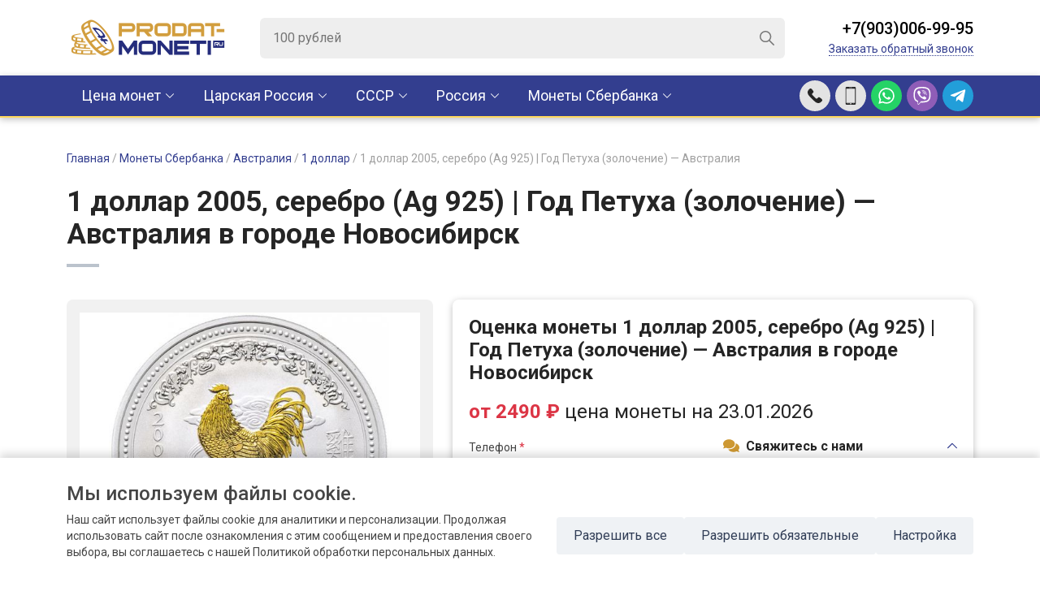

--- FILE ---
content_type: text/html; charset=utf-8
request_url: https://prodat-moneti.ru/novosibirsk/monety-mira-sberbank/avstraliya/1-dollar/aus-2005-1-dollar-ag-925-rstr-gld-7105-0342/
body_size: 20744
content:
<!DOCTYPE html>
<html lang="ru">
<head>
    <meta charset="utf-8">
    <title>Продать 1 доллар 2005 по высокой цене в городе Новосибирск | Оценка и скупка монет серебро (Ag 925) Год Петуха (золочение) — Австралия в нумизматическом магазине prodat-moneti.ru.
</title>
    <meta name="description" content="Оценить и продать 1 доллар 2005 по самой высокой цене в городе Новосибирск, бесплатная оценка состояния и подлинности монет серебро (Ag 925) Год Петуха (золочение) — Австралия по фотографии с дальнейшим выкупом вашей коллекции в охраняемом офисе.
">
    <meta http-equiv="X-UA-Compatible" content="IE=edge">
    <meta name="viewport" content="width=device-width, initial-scale=1.0, maximum-scale=1.0, user-scalable=0">
    <link rel="shortcut icon" href="/images/favicon.ico">
    <link href="/images/favicon_new_ok_64.png" rel="shortcut icon" type="image/png">
    <link href="/css/scripts.css" rel="stylesheet">
    <link href="/css/styles.css" rel="stylesheet" type="text/css">
    <meta name="yandex-verification" content="418daa7a6190faa4" />
        <!--[if IE]><script src="https://cdnjs.cloudflare.com/ajax/libs/html5shiv/3.7.3/html5shiv.min.js"></script><![endif]-->
    <meta name="google-site-verification" content="DINMfypa3sK21Wd5EkGQxTh8ltvomEQ90tMyWHpNCso" />
    <!-- Google tag (gtag.js) -->
    <script async src="https://www.googletagmanager.com/gtag/js?id=UA-5098367-6"></script>
    <script>
        window.dataLayer = window.dataLayer || [];
        function gtag(){dataLayer.push(arguments);}
        gtag('js', new Date());
        gtag('config', 'UA-5098367-6');
    </script>

</head>
<body>
    <div class="autocomplete_overlay"></div>
<header class="header-top">
	<div class="container">
		<div class="logo">
			<a href="/novosibirsk/">
				<img src="https://prodat-moneti.ru//images/logo.png" alt="" class="d-none d-sm-block">
				<img src="https://prodat-moneti.ru//images/logo-mobile.png" alt="" class="d-block d-sm-none">
			</a>
		</div>
		<div class="searchbox-wrap d-none d-lg-block">
			<div class="searchbox">
              <form action="/search.php" method="post">
                <input type="search" class="searchbox-input searchbox-autocomplete" placeholder="100 рублей" name="search">
                <input type="submit" class="searchbox-btn">
              </form>
                <div class="autocomplete"></div>

            </div><!-- /searchbox -->
		</div>
		<div class="header-phones">
			<div class="header-btns d-lg-none">
				<a href="#" class="header-btn header-btn-bars js-nav"></a>
				<!-- <a href="#" class="header-btn header-btn-search"></a> -->
				<a href="tel:+79030069995" onclick="yaCounter56225248.reachGoal('callus-top'); return true;" class="header-btn header-btn-phone"></a>
				<a href="tel:+79030069995" onclick="yaCounter56225248.reachGoal('callus-top'); return true;" class="header-btn header-btn-call" data-bs-toggle="modal" data-bs-target="#evaluate"></a>
                                    <a href="https://wa.me/79030060044"  onclick="yaCounter56225248.reachGoal('whatsup'); return true;" class="header-btn header-btn-whatsapp"></a>
				<a href="viber://chat?number==79030069995" onclick="yaCounter56225248.reachGoal('viber'); return true;" class="header-btn header-btn-viber"></a>
				<a href="https://t.me/+79030069995" onclick="yaCounter56225248.reachGoal('telegram'); return true;"  class="header-btn header-btn-tme"></a>
			</div>
			<div class="header-call d-none d-lg-block">
				<div class="header-call__phone"><a href="tel:+79030069995">+7(903)006-99-95</a></div>
				<div class="header-call__callback">
					<a href="#" data-bs-toggle="modal" data-bs-target="#evaluate">Заказать обратный звонок</a>
				</div>
			</div>
		</div>
	</div>
</header><!-- /header-top -->

<div class="header-bottom">
	<div class="container">

		<ul class="navmenu">
                        <li class="parent">
                <a href="/novosibirsk/cena-monet/">Цена монет</a>
                <div class="container submenu">
                    <div class="submenu_columns  submenu_columns_cena">
                                                    <div class="submenu-item submenu-item-cena">
                                <div class="submenu-title">
                                <a href="/novosibirsk/cena-monet/carskaya-rossiya/">Царская Россия (1689-1917)</a>
                                </div>
                                <ul>
                                
                                    <li>
                                                <a href="/novosibirsk/cena-monet/carskaya-rossiya/petr-i-1689-1725/">
                                                    Петр I (1689–1725)                                                </a>
                                            </li>
                                        
                                    <li>
                                                <a href="/novosibirsk/cena-monet/carskaya-rossiya/ekaterina-i-1725-1727/">
                                                    Екатерина I (1725–1727)                                                </a>
                                            </li>
                                        
                                    <li>
                                                <a href="/novosibirsk/cena-monet/carskaya-rossiya/petr-ii-1727-1730/">
                                                    Петр II (1727–1730)                                                </a>
                                            </li>
                                        
                                    <li>
                                                <a href="/novosibirsk/cena-monet/carskaya-rossiya/anna-ioanovna-1730-1740/">
                                                    Анна Иоановна (1730–1740)                                                </a>
                                            </li>
                                        
                                    <li>
                                                <a href="/novosibirsk/cena-monet/carskaya-rossiya/ioann-vi-antonovich-1740-1741/">
                                                    Иоанн VI Антонович (1740–1741)                                                </a>
                                            </li>
                                        
                                    <li>
                                                <a href="/novosibirsk/cena-monet/carskaya-rossiya/elizaveta-petrovna-1741-1761/">
                                                    Елизавета Петровна (1741–1761)                                                </a>
                                            </li>
                                        
                                    <li>
                                                <a href="/novosibirsk/cena-monet/carskaya-rossiya/petr-iii-1762/">
                                                    Петр III (1762)                                                </a>
                                            </li>
                                        
                                    <li>
                                                <a href="/novosibirsk/cena-monet/carskaya-rossiya/catherine-ii-1762-1796/">
                                                    Екатерина II (1762–1796)                                                </a>
                                            </li>
                                        
                                    <li>
                                                <a href="/novosibirsk/cena-monet/carskaya-rossiya/pavel-i-1796-1801/">
                                                    Павел I (1796–1801)                                                </a>
                                            </li>
                                        
                                    <li>
                                                <a href="/novosibirsk/cena-monet/carskaya-rossiya/alexander-i-1801-1825/">
                                                    Александр I (1801–1825)                                                </a>
                                            </li>
                                        
                                    <li>
                                                <a href="/novosibirsk/cena-monet/carskaya-rossiya/nicholas-i-1825-1855/">
                                                    Николай I (1825–1855)                                                </a>
                                            </li>
                                        
                                    <li>
                                                <a href="/novosibirsk/cena-monet/carskaya-rossiya/alexander-ii-1855-1881/">
                                                    Александр II (1855–1881)                                                </a>
                                            </li>
                                        
                                    <li>
                                                <a href="/novosibirsk/cena-monet/carskaya-rossiya/alexander-iii-1881-1894/">
                                                    Александр III (1881–1894)                                                </a>
                                            </li>
                                        
                                    <li>
                                                <a href="/novosibirsk/cena-monet/carskaya-rossiya/nicholas-ii-1894-1917/">
                                                    Николай II (1894–1917)                                                </a>
                                            </li>
                                                                        </ul>
                            </div>
                                                    <div class="submenu-item submenu-item-cena">
                                <div class="submenu-title">
                                <a href="/novosibirsk/cena-monet/sssr/">РСФСР, СССР (1921-1991)</a>
                                </div>
                                <ul>
                                
                                    <li>
                                                <a href="/novosibirsk/cena-monet/sssr/nabory/">
                                                    Наборы                                                </a>
                                            </li>
                                                                                    <li>
                                                <a href="/novosibirsk/cena-monet/sssr/1-kopeyka/">
                                                    1 копейка                                                </a>
                                            </li>
                                                                                        <li>
                                                <a href="/novosibirsk/cena-monet/sssr/1-rubl/">
                                                    1 рубль                                                </a>
                                            </li>
                                                                                        <li>
                                                <a href="/novosibirsk/cena-monet/sssr/1-2-kopeyki/">
                                                    1/2 копейки                                                </a>
                                            </li>
                                                                                        <li>
                                                <a href="/novosibirsk/cena-monet/sssr/10-kopeek/">
                                                    10 копеек                                                </a>
                                            </li>
                                                                                        <li>
                                                <a href="/novosibirsk/cena-monet/sssr/10-rubley/">
                                                    10 рублей                                                </a>
                                            </li>
                                                                                        <li>
                                                <a href="/novosibirsk/cena-monet/sssr/100-rubley/">
                                                    100 рублей                                                </a>
                                            </li>
                                                                                        <li>
                                                <a href="/novosibirsk/cena-monet/sssr/15-kopeek/">
                                                    15 копеек                                                </a>
                                            </li>
                                                                                        <li>
                                                <a href="/novosibirsk/cena-monet/sssr/150-rubley/">
                                                    150 рублей                                                </a>
                                            </li>
                                                                                        <li>
                                                <a href="/novosibirsk/cena-monet/sssr/2-kopeyki/">
                                                    2 копейки                                                </a>
                                            </li>
                                                                                        <li>
                                                <a href="/novosibirsk/cena-monet/sssr/20-kopeek/">
                                                    20 копеек                                                </a>
                                            </li>
                                                                                        <li>
                                                <a href="/novosibirsk/cena-monet/sssr/25-rubley/">
                                                    25 рублей                                                </a>
                                            </li>
                                                                                        <li>
                                                <a href="/novosibirsk/cena-monet/sssr/3-kopeyki/">
                                                    3 копейки                                                </a>
                                            </li>
                                                                                        <li>
                                                <a href="/novosibirsk/cena-monet/sssr/3-rublya/">
                                                    3 рубля                                                </a>
                                            </li>
                                                                                        <li>
                                                <a href="/novosibirsk/cena-monet/sssr/5-kopeek/">
                                                    5 копеек                                                </a>
                                            </li>
                                                                                        <li>
                                                <a href="/novosibirsk/cena-monet/sssr/5-rubley/">
                                                    5 рублей                                                </a>
                                            </li>
                                                                                        <li>
                                                <a href="/novosibirsk/cena-monet/sssr/50-kopeek/">
                                                    50 копеек                                                </a>
                                            </li>
                                                                                        <li>
                                                <a href="/novosibirsk/cena-monet/sssr/50-rubley/">
                                                    50 рублей                                                </a>
                                            </li>
                                                                                        <li>
                                                <a href="/novosibirsk/cena-monet/sssr/chervonec/">
                                                    Червонец                                                </a>
                                            </li>
                                                                            </ul>
                            </div>
                                                    <div class="submenu-item submenu-item-cena">
                                <div class="submenu-title">
                                <a href="/novosibirsk/cena-monet/rossiya/">Российская Федерация (1991-2026)</a>
                                </div>
                                <ul>
                                                                            <li>
                                                <a href="/novosibirsk/cena-monet/rossiya/1-000-rubley/">
                                                    1 000 рублей                                                </a>
                                            </li>
                                                                                        <li>
                                                <a href="/novosibirsk/cena-monet/rossiya/1-rubl/">
                                                    1 рубль                                                </a>
                                            </li>
                                                                                        <li>
                                                <a href="/novosibirsk/cena-monet/rossiya/10-000-rubley/">
                                                    10 000 рублей                                                </a>
                                            </li>
                                                                                        <li>
                                                <a href="/novosibirsk/cena-monet/rossiya/10-rubley/">
                                                    10 рублей                                                </a>
                                            </li>
                                                                                        <li>
                                                <a href="/novosibirsk/cena-monet/rossiya/100-rubley/">
                                                    100 рублей                                                </a>
                                            </li>
                                                                                        <li>
                                                <a href="/novosibirsk/cena-monet/rossiya/150-rubley/">
                                                    150 рублей                                                </a>
                                            </li>
                                                                                        <li>
                                                <a href="/novosibirsk/cena-monet/rossiya/2-rublya/">
                                                    2 рубля                                                </a>
                                            </li>
                                                                                        <li>
                                                <a href="/novosibirsk/cena-monet/rossiya/20-rubley/">
                                                    20 рублей                                                </a>
                                            </li>
                                                                                        <li>
                                                <a href="/novosibirsk/cena-monet/rossiya/200-rubley/">
                                                    200 рублей                                                </a>
                                            </li>
                                                                                        <li>
                                                <a href="/novosibirsk/cena-monet/rossiya/25-000-rubley/">
                                                    25 000 рублей                                                </a>
                                            </li>
                                                                                        <li>
                                                <a href="/novosibirsk/cena-monet/rossiya/25-rubley/">
                                                    25 рублей                                                </a>
                                            </li>
                                                                                        <li>
                                                <a href="/novosibirsk/cena-monet/rossiya/3-rublya/">
                                                    3 рубля                                                </a>
                                            </li>
                                                                                        <li>
                                                <a href="/novosibirsk/cena-monet/rossiya/5-rubley/">
                                                    5 рублей                                                </a>
                                            </li>
                                                                                        <li>
                                                <a href="/novosibirsk/cena-monet/rossiya/50-000-rubley/">
                                                    50 000 рублей                                                </a>
                                            </li>
                                                                                        <li>
                                                <a href="/novosibirsk/cena-monet/rossiya/50-rubley/">
                                                    50 рублей                                                </a>
                                            </li>
                                                                                        <li>
                                                <a href="/novosibirsk/cena-monet/rossiya/500-rubley/">
                                                    500 рублей                                                </a>
                                            </li>
                                                                                        <li>
                                                <a href="/novosibirsk/cena-monet/rossiya/nabory/">
                                                    Наборы                                                </a>
                                            </li>
                                                                            </ul>
                            </div>
                                                    <div class="submenu-item submenu-item-cena">
                                <div class="submenu-title">
                                <a href="/novosibirsk/cena-monet/monety-mira-sberbank/">Монеты Сбербанка</a>
                                </div>
                                <ul>
                                
                                    <li>
                                                <a href="/novosibirsk/cena-monet/monety-mira-sberbank/avstraliya/">
                                                    Австралия                                                </a>
                                            </li>
                                        
                                    <li>
                                                <a href="/novosibirsk/cena-monet/monety-mira-sberbank/avstriya/">
                                                    Австрия                                                </a>
                                            </li>
                                        
                                    <li>
                                                <a href="/novosibirsk/cena-monet/monety-mira-sberbank/andorra/">
                                                    Андорра                                                </a>
                                            </li>
                                        
                                    <li>
                                                <a href="/novosibirsk/cena-monet/monety-mira-sberbank/armeniya/">
                                                    Армения                                                </a>
                                            </li>
                                        
                                    <li>
                                                <a href="/novosibirsk/cena-monet/monety-mira-sberbank/belarus/">
                                                    Беларусь                                                </a>
                                            </li>
                                        
                                    <li>
                                                <a href="/novosibirsk/cena-monet/monety-mira-sberbank/benin/">
                                                    Бенин                                                </a>
                                            </li>
                                        
                                    <li>
                                                <a href="/novosibirsk/cena-monet/monety-mira-sberbank/vanuatu/">
                                                    Вануату                                                </a>
                                            </li>
                                        
                                    <li>
                                                <a href="/novosibirsk/cena-monet/monety-mira-sberbank/velikobritaniya/">
                                                    Великобритания                                                </a>
                                            </li>
                                        
                                    <li>
                                                <a href="/novosibirsk/cena-monet/monety-mira-sberbank/gabon/">
                                                    Габон                                                </a>
                                            </li>
                                        
                                    <li>
                                                <a href="/novosibirsk/cena-monet/monety-mira-sberbank/greciya/">
                                                    Греция                                                </a>
                                            </li>
                                        
                                    <li>
                                                <a href="/novosibirsk/cena-monet/monety-mira-sberbank/ispaniya/">
                                                    Испания                                                </a>
                                            </li>
                                        
                                    <li>
                                                <a href="/novosibirsk/cena-monet/monety-mira-sberbank/kazahstan/">
                                                    Казахстан                                                </a>
                                            </li>
                                        
                                    <li>
                                                <a href="/novosibirsk/cena-monet/monety-mira-sberbank/kambodzha/">
                                                    Камбоджа                                                </a>
                                            </li>
                                        
                                    <li>
                                                <a href="/novosibirsk/cena-monet/monety-mira-sberbank/kamerun/">
                                                    Камерун                                                </a>
                                            </li>
                                        
                                    <li>
                                                <a href="/novosibirsk/cena-monet/monety-mira-sberbank/kanada/">
                                                    Канада                                                </a>
                                            </li>
                                        
                                    <li>
                                                <a href="/novosibirsk/cena-monet/monety-mira-sberbank/kitay/">
                                                    Китай                                                </a>
                                            </li>
                                        
                                    <li>
                                                <a href="/novosibirsk/cena-monet/monety-mira-sberbank/kongo/">
                                                    Конго                                                </a>
                                            </li>
                                        
                                    <li>
                                                <a href="/novosibirsk/cena-monet/monety-mira-sberbank/laos/">
                                                    Лаос                                                </a>
                                            </li>
                                        
                                    <li>
                                                <a href="/novosibirsk/cena-monet/monety-mira-sberbank/liberiya/">
                                                    Либерия                                                </a>
                                            </li>
                                        
                                    <li>
                                                <a href="/novosibirsk/cena-monet/monety-mira-sberbank/malavi/">
                                                    Малави                                                </a>
                                            </li>
                                        
                                    <li>
                                                <a href="/novosibirsk/cena-monet/monety-mira-sberbank/mongoliya/">
                                                    Монголия                                                </a>
                                            </li>
                                        
                                    <li>
                                                <a href="/novosibirsk/cena-monet/monety-mira-sberbank/nauru/">
                                                    Науру                                                </a>
                                            </li>
                                        
                                    <li>
                                                <a href="/novosibirsk/cena-monet/monety-mira-sberbank/niue/">
                                                    Ниуэ                                                </a>
                                            </li>
                                        
                                    <li>
                                                <a href="/novosibirsk/cena-monet/monety-mira-sberbank/novaya-zelandiya/">
                                                    Новая Зеландия                                                </a>
                                            </li>
                                        
                                    <li>
                                                <a href="/novosibirsk/cena-monet/monety-mira-sberbank/olderni/">
                                                    Олдерни                                                </a>
                                            </li>
                                        
                                    <li>
                                                <a href="/novosibirsk/cena-monet/monety-mira-sberbank/ostrova-kuka/">
                                                    Острова Кука                                                </a>
                                            </li>
                                        
                                    <li>
                                                <a href="/novosibirsk/cena-monet/monety-mira-sberbank/palau/">
                                                    Палау                                                </a>
                                            </li>
                                        
                                    <li>
                                                <a href="/novosibirsk/cena-monet/monety-mira-sberbank/pitkern/">
                                                    Питкэрн                                                </a>
                                            </li>
                                        
                                    <li>
                                                <a href="/novosibirsk/cena-monet/monety-mira-sberbank/polsha/">
                                                    Польша                                                </a>
                                            </li>
                                        
                                    <li>
                                                <a href="/novosibirsk/cena-monet/monety-mira-sberbank/ruanda/">
                                                    Руанда                                                </a>
                                            </li>
                                        
                                    <li>
                                                <a href="/novosibirsk/cena-monet/monety-mira-sberbank/san-marino/">
                                                    Сан-Марино                                                </a>
                                            </li>
                                        
                                    <li>
                                                <a href="/novosibirsk/cena-monet/monety-mira-sberbank/singapur/">
                                                    Сингапур                                                </a>
                                            </li>
                                        
                                    <li>
                                                <a href="/novosibirsk/cena-monet/monety-mira-sberbank/solomonovy-ostrova/">
                                                    Соломоновы Острова                                                </a>
                                            </li>
                                        
                                    <li>
                                                <a href="/novosibirsk/cena-monet/monety-mira-sberbank/somali/">
                                                    Сомали                                                </a>
                                            </li>
                                        
                                    <li>
                                                <a href="/novosibirsk/cena-monet/monety-mira-sberbank/ssha/">
                                                    США                                                </a>
                                            </li>
                                        
                                    <li>
                                                <a href="/novosibirsk/cena-monet/monety-mira-sberbank/serra-leone/">
                                                    Сьерра-Леоне                                                </a>
                                            </li>
                                        
                                    <li>
                                                <a href="/novosibirsk/cena-monet/monety-mira-sberbank/tanzaniya/">
                                                    Танзания                                                </a>
                                            </li>
                                        
                                    <li>
                                                <a href="/novosibirsk/cena-monet/monety-mira-sberbank/tuvalu/">
                                                    Тувалу                                                </a>
                                            </li>
                                        
                                    <li>
                                                <a href="/novosibirsk/cena-monet/monety-mira-sberbank/uganda/">
                                                    Уганда                                                </a>
                                            </li>
                                        
                                    <li>
                                                <a href="/novosibirsk/cena-monet/monety-mira-sberbank/ukraina/">
                                                    Украина                                                </a>
                                            </li>
                                        
                                    <li>
                                                <a href="/novosibirsk/cena-monet/monety-mira-sberbank/fidzhi/">
                                                    Фиджи                                                </a>
                                            </li>
                                        
                                    <li>
                                                <a href="/novosibirsk/cena-monet/monety-mira-sberbank/folklendskie-ostrova/">
                                                    Фолклендские Острова                                                </a>
                                            </li>
                                        
                                    <li>
                                                <a href="/novosibirsk/cena-monet/monety-mira-sberbank/franciya/">
                                                    Франция                                                </a>
                                            </li>
                                                                        </ul>
                            </div>
                                            </div>
                </div>
            </li>

                                <li class="parent">
                    <a href="/novosibirsk/carskaya-rossiya/">Царская Россия</a>
                    <div class="container submenu">
                        <div class="submenu_columns">
                           
                                 <div class="submenu-item">
                                     <div class="submenu-title">
                                         <a href="/novosibirsk/carskaya-rossiya/petr-i-1689-1725/">
                                             Петр I (1689–1725)                                         </a>
                                     </div>
                                                                          <ul>
                                                                                      <li>
                                                 <a href="/novosibirsk/carskaya-rossiya/petr-i-1689-1725/1-kopeyka/">
                                                     1 копейка                                                 </a>
                                             </li>
                                                                                          <li>
                                                 <a href="/novosibirsk/carskaya-rossiya/petr-i-1689-1725/1-rubl/">
                                                     1 рубль                                                 </a>
                                             </li>
                                                                                          <li>
                                                 <a href="/novosibirsk/carskaya-rossiya/petr-i-1689-1725/10-deneg/">
                                                     10 денег                                                 </a>
                                             </li>
                                                                                          <li>
                                                 <a href="/novosibirsk/carskaya-rossiya/petr-i-1689-1725/2-rublya/">
                                                     2 рубля                                                 </a>
                                             </li>
                                                                                          <li>
                                                 <a href="/novosibirsk/carskaya-rossiya/petr-i-1689-1725/5-kopeek/">
                                                     5 копеек                                                 </a>
                                             </li>
                                                                                          <li>
                                                 <a href="/novosibirsk/carskaya-rossiya/petr-i-1689-1725/altyn/">
                                                     Алтын                                                 </a>
                                             </li>
                                                                                          <li>
                                                 <a href="/novosibirsk/carskaya-rossiya/petr-i-1689-1725/grivennik/">
                                                     Гривенник                                                 </a>
                                             </li>
                                                                                          <li>
                                                 <a href="/novosibirsk/carskaya-rossiya/petr-i-1689-1725/dvoynoy-chervonec/">
                                                     Двойной червонец                                                 </a>
                                             </li>
                                                                                          <li>
                                                 <a href="/novosibirsk/carskaya-rossiya/petr-i-1689-1725/denga/">
                                                     Денга                                                 </a>
                                             </li>
                                                                                          <li>
                                                 <a href="/novosibirsk/carskaya-rossiya/petr-i-1689-1725/poltina/">
                                                     Полтина                                                 </a>
                                             </li>
                                                                                          <li>
                                                 <a href="/novosibirsk/carskaya-rossiya/petr-i-1689-1725/polupoltinnik/">
                                                     Полуполтинник                                                 </a>
                                             </li>
                                                                                          <li>
                                                 <a href="/novosibirsk/carskaya-rossiya/petr-i-1689-1725/polupolushka/">
                                                     Полуполушка                                                 </a>
                                             </li>
                                                                                          <li>
                                                 <a href="/novosibirsk/carskaya-rossiya/petr-i-1689-1725/polushka/">
                                                     Полушка                                                 </a>
                                             </li>
                                                                                          <li>
                                                 <a href="/novosibirsk/carskaya-rossiya/petr-i-1689-1725/chervonec/">
                                                     Червонец                                                 </a>
                                             </li>
                                                                                  </ul>
                                 </div>
                                     
                                 <div class="submenu-item">
                                     <div class="submenu-title">
                                         <a href="/novosibirsk/carskaya-rossiya/ekaterina-i-1725-1727/">
                                             Екатерина I (1725–1727)                                         </a>
                                     </div>
                                                                          <ul>
                                                                                      <li>
                                                 <a href="/novosibirsk/carskaya-rossiya/ekaterina-i-1725-1727/1-rubl/">
                                                     1 рубль                                                 </a>
                                             </li>
                                                                                          <li>
                                                 <a href="/novosibirsk/carskaya-rossiya/ekaterina-i-1725-1727/2-rublya/">
                                                     2 рубля                                                 </a>
                                             </li>
                                                                                          <li>
                                                 <a href="/novosibirsk/carskaya-rossiya/ekaterina-i-1725-1727/grivna/">
                                                     Гривна                                                 </a>
                                             </li>
                                                                                          <li>
                                                 <a href="/novosibirsk/carskaya-rossiya/ekaterina-i-1725-1727/poltina/">
                                                     Полтина                                                 </a>
                                             </li>
                                                                                  </ul>
                                 </div>
                                     
                                 <div class="submenu-item">
                                     <div class="submenu-title">
                                         <a href="/novosibirsk/carskaya-rossiya/petr-ii-1727-1730/">
                                             Петр II (1727–1730)                                         </a>
                                     </div>
                                                                          <ul>
                                                                                      <li>
                                                 <a href="/novosibirsk/carskaya-rossiya/petr-ii-1727-1730/1-kopeyka/">
                                                     1 копейка                                                 </a>
                                             </li>
                                                                                          <li>
                                                 <a href="/novosibirsk/carskaya-rossiya/petr-ii-1727-1730/1-rubl/">
                                                     1 рубль                                                 </a>
                                             </li>
                                                                                          <li>
                                                 <a href="/novosibirsk/carskaya-rossiya/petr-ii-1727-1730/2-rublya/">
                                                     2 рубля                                                 </a>
                                             </li>
                                                                                          <li>
                                                 <a href="/novosibirsk/carskaya-rossiya/petr-ii-1727-1730/poltina/">
                                                     Полтина                                                 </a>
                                             </li>
                                                                                          <li>
                                                 <a href="/novosibirsk/carskaya-rossiya/petr-ii-1727-1730/chervonec/">
                                                     Червонец                                                 </a>
                                             </li>
                                                                                  </ul>
                                 </div>
                                     
                                 <div class="submenu-item">
                                     <div class="submenu-title">
                                         <a href="/novosibirsk/carskaya-rossiya/anna-ioanovna-1730-1740/">
                                             Анна Иоановна (1730–1740)                                         </a>
                                     </div>
                                                                          <ul>
                                                                                      <li>
                                                 <a href="/novosibirsk/carskaya-rossiya/anna-ioanovna-1730-1740/1-rubl/">
                                                     1 рубль                                                 </a>
                                             </li>
                                                                                          <li>
                                                 <a href="/novosibirsk/carskaya-rossiya/anna-ioanovna-1730-1740/denga/">
                                                     Денга                                                 </a>
                                             </li>
                                                                                          <li>
                                                 <a href="/novosibirsk/carskaya-rossiya/anna-ioanovna-1730-1740/poltina/">
                                                     Полтина                                                 </a>
                                             </li>
                                                                                          <li>
                                                 <a href="/novosibirsk/carskaya-rossiya/anna-ioanovna-1730-1740/polupoltinnik/">
                                                     Полуполтинник                                                 </a>
                                             </li>
                                                                                          <li>
                                                 <a href="/novosibirsk/carskaya-rossiya/anna-ioanovna-1730-1740/polushka/">
                                                     Полушка                                                 </a>
                                             </li>
                                                                                          <li>
                                                 <a href="/novosibirsk/carskaya-rossiya/anna-ioanovna-1730-1740/chervonec/">
                                                     Червонец                                                 </a>
                                             </li>
                                                                                  </ul>
                                 </div>
                                     
                                 <div class="submenu-item">
                                     <div class="submenu-title">
                                         <a href="/novosibirsk/carskaya-rossiya/ioann-vi-antonovich-1740-1741/">
                                             Иоанн VI Антонович (1740–1741)                                         </a>
                                     </div>
                                                                          <ul>
                                                                                      <li>
                                                 <a href="/novosibirsk/carskaya-rossiya/ioann-vi-antonovich-1740-1741/1-rubl/">
                                                     1 рубль                                                 </a>
                                             </li>
                                                                                          <li>
                                                 <a href="/novosibirsk/carskaya-rossiya/ioann-vi-antonovich-1740-1741/grivennik/">
                                                     Гривенник                                                 </a>
                                             </li>
                                                                                          <li>
                                                 <a href="/novosibirsk/carskaya-rossiya/ioann-vi-antonovich-1740-1741/denga/">
                                                     Денга                                                 </a>
                                             </li>
                                                                                          <li>
                                                 <a href="/novosibirsk/carskaya-rossiya/ioann-vi-antonovich-1740-1741/polushka/">
                                                     Полушка                                                 </a>
                                             </li>
                                                                                  </ul>
                                 </div>
                                     
                                 <div class="submenu-item">
                                     <div class="submenu-title">
                                         <a href="/novosibirsk/carskaya-rossiya/elizaveta-petrovna-1741-1761/">
                                             Елизавета Петровна (1741–1761)                                         </a>
                                     </div>
                                                                          <ul>
                                                                                      <li>
                                                 <a href="/novosibirsk/carskaya-rossiya/elizaveta-petrovna-1741-1761/1-kopeyka/">
                                                     1 копейка                                                 </a>
                                             </li>
                                                                                          <li>
                                                 <a href="/novosibirsk/carskaya-rossiya/elizaveta-petrovna-1741-1761/1-rubl/">
                                                     1 рубль                                                 </a>
                                             </li>
                                                                                          <li>
                                                 <a href="/novosibirsk/carskaya-rossiya/elizaveta-petrovna-1741-1761/1-3-talera/">
                                                     1/3 талера                                                 </a>
                                             </li>
                                                                                          <li>
                                                 <a href="/novosibirsk/carskaya-rossiya/elizaveta-petrovna-1741-1761/1-6-talera/">
                                                     1/6 талера                                                 </a>
                                             </li>
                                                                                          <li>
                                                 <a href="/novosibirsk/carskaya-rossiya/elizaveta-petrovna-1741-1761/10-rubley/">
                                                     10 рублей                                                 </a>
                                             </li>
                                                                                          <li>
                                                 <a href="/novosibirsk/carskaya-rossiya/elizaveta-petrovna-1741-1761/18-groshey/">
                                                     18 грошей                                                 </a>
                                             </li>
                                                                                          <li>
                                                 <a href="/novosibirsk/carskaya-rossiya/elizaveta-petrovna-1741-1761/2-grosha/">
                                                     2 гроша                                                 </a>
                                             </li>
                                                                                          <li>
                                                 <a href="/novosibirsk/carskaya-rossiya/elizaveta-petrovna-1741-1761/2-kopeyki/">
                                                     2 копейки                                                 </a>
                                             </li>
                                                                                          <li>
                                                 <a href="/novosibirsk/carskaya-rossiya/elizaveta-petrovna-1741-1761/2-rublya/">
                                                     2 рубля                                                 </a>
                                             </li>
                                                                                          <li>
                                                 <a href="/novosibirsk/carskaya-rossiya/elizaveta-petrovna-1741-1761/3-grosha/">
                                                     3 гроша                                                 </a>
                                             </li>
                                                                                          <li>
                                                 <a href="/novosibirsk/carskaya-rossiya/elizaveta-petrovna-1741-1761/5-kopeek/">
                                                     5 копеек                                                 </a>
                                             </li>
                                                                                          <li>
                                                 <a href="/novosibirsk/carskaya-rossiya/elizaveta-petrovna-1741-1761/5-rubley/">
                                                     5 рублей                                                 </a>
                                             </li>
                                                                                          <li>
                                                 <a href="/novosibirsk/carskaya-rossiya/elizaveta-petrovna-1741-1761/6-groshey/">
                                                     6 грошей                                                 </a>
                                             </li>
                                                                                          <li>
                                                 <a href="/novosibirsk/carskaya-rossiya/elizaveta-petrovna-1741-1761/grivennik/">
                                                     Гривенник                                                 </a>
                                             </li>
                                                                                          <li>
                                                 <a href="/novosibirsk/carskaya-rossiya/elizaveta-petrovna-1741-1761/dvoynoy-chervonec/">
                                                     Двойной червонец                                                 </a>
                                             </li>
                                                                                          <li>
                                                 <a href="/novosibirsk/carskaya-rossiya/elizaveta-petrovna-1741-1761/denga/">
                                                     Денга                                                 </a>
                                             </li>
                                                                                          <li>
                                                 <a href="/novosibirsk/carskaya-rossiya/elizaveta-petrovna-1741-1761/livonez/">
                                                     Ливонез                                                 </a>
                                             </li>
                                                                                          <li>
                                                 <a href="/novosibirsk/carskaya-rossiya/elizaveta-petrovna-1741-1761/poltina/">
                                                     Полтина                                                 </a>
                                             </li>
                                                                                          <li>
                                                 <a href="/novosibirsk/carskaya-rossiya/elizaveta-petrovna-1741-1761/polupoltinnik/">
                                                     Полуполтинник                                                 </a>
                                             </li>
                                                                                          <li>
                                                 <a href="/novosibirsk/carskaya-rossiya/elizaveta-petrovna-1741-1761/polushka/">
                                                     Полушка                                                 </a>
                                             </li>
                                                                                          <li>
                                                 <a href="/novosibirsk/carskaya-rossiya/elizaveta-petrovna-1741-1761/solid/">
                                                     Солид                                                 </a>
                                             </li>
                                                                                          <li>
                                                 <a href="/novosibirsk/carskaya-rossiya/elizaveta-petrovna-1741-1761/chervonec/">
                                                     Червонец                                                 </a>
                                             </li>
                                                                                  </ul>
                                 </div>
                                     
                                 <div class="submenu-item">
                                     <div class="submenu-title">
                                         <a href="/novosibirsk/carskaya-rossiya/petr-iii-1762/">
                                             Петр III (1762)                                         </a>
                                     </div>
                                                                          <ul>
                                                                                      <li>
                                                 <a href="/novosibirsk/carskaya-rossiya/petr-iii-1762/1-kopeyka/">
                                                     1 копейка                                                 </a>
                                             </li>
                                                                                          <li>
                                                 <a href="/novosibirsk/carskaya-rossiya/petr-iii-1762/1-rubl/">
                                                     1 рубль                                                 </a>
                                             </li>
                                                                                          <li>
                                                 <a href="/novosibirsk/carskaya-rossiya/petr-iii-1762/10-kopeek/">
                                                     10 копеек                                                 </a>
                                             </li>
                                                                                          <li>
                                                 <a href="/novosibirsk/carskaya-rossiya/petr-iii-1762/10-rubley/">
                                                     10 рублей                                                 </a>
                                             </li>
                                                                                          <li>
                                                 <a href="/novosibirsk/carskaya-rossiya/petr-iii-1762/2-kopeyki/">
                                                     2 копейки                                                 </a>
                                             </li>
                                                                                          <li>
                                                 <a href="/novosibirsk/carskaya-rossiya/petr-iii-1762/4-kopeyki/">
                                                     4 копейки                                                 </a>
                                             </li>
                                                                                          <li>
                                                 <a href="/novosibirsk/carskaya-rossiya/petr-iii-1762/5-rubley/">
                                                     5 рублей                                                 </a>
                                             </li>
                                                                                          <li>
                                                 <a href="/novosibirsk/carskaya-rossiya/petr-iii-1762/denga/">
                                                     Денга                                                 </a>
                                             </li>
                                                                                          <li>
                                                 <a href="/novosibirsk/carskaya-rossiya/petr-iii-1762/poltina/">
                                                     Полтина                                                 </a>
                                             </li>
                                                                                          <li>
                                                 <a href="/novosibirsk/carskaya-rossiya/petr-iii-1762/chervonec/">
                                                     Червонец                                                 </a>
                                             </li>
                                                                                  </ul>
                                 </div>
                                     
                                 <div class="submenu-item">
                                     <div class="submenu-title">
                                         <a href="/novosibirsk/carskaya-rossiya/catherine-ii-1762-1796/">
                                             Екатерина II (1762–1796)                                         </a>
                                     </div>
                                                                          <ul>
                                                                                      <li>
                                                 <a href="/novosibirsk/carskaya-rossiya/catherine-ii-1762-1796/1-kopeyka/">
                                                     1 копейка                                                 </a>
                                             </li>
                                                                                          <li>
                                                 <a href="/novosibirsk/carskaya-rossiya/catherine-ii-1762-1796/1-rubl/">
                                                     1 рубль                                                 </a>
                                             </li>
                                                                                          <li>
                                                 <a href="/novosibirsk/carskaya-rossiya/catherine-ii-1762-1796/10-kopeek/">
                                                     10 копеек                                                 </a>
                                             </li>
                                                                                          <li>
                                                 <a href="/novosibirsk/carskaya-rossiya/catherine-ii-1762-1796/10-rubley/">
                                                     10 рублей                                                 </a>
                                             </li>
                                                                                          <li>
                                                 <a href="/novosibirsk/carskaya-rossiya/catherine-ii-1762-1796/15-kopeek/">
                                                     15 копеек                                                 </a>
                                             </li>
                                                                                          <li>
                                                 <a href="/novosibirsk/carskaya-rossiya/catherine-ii-1762-1796/2-kopeyki/">
                                                     2 копейки                                                 </a>
                                             </li>
                                                                                          <li>
                                                 <a href="/novosibirsk/carskaya-rossiya/catherine-ii-1762-1796/2-para3-kopeyki/">
                                                     2 пара—3 копейки                                                 </a>
                                             </li>
                                                                                          <li>
                                                 <a href="/novosibirsk/carskaya-rossiya/catherine-ii-1762-1796/2-rublya/">
                                                     2 рубля                                                 </a>
                                             </li>
                                                                                          <li>
                                                 <a href="/novosibirsk/carskaya-rossiya/catherine-ii-1762-1796/20-kopeek/">
                                                     20 копеек                                                 </a>
                                             </li>
                                                                                          <li>
                                                 <a href="/novosibirsk/carskaya-rossiya/catherine-ii-1762-1796/4-kopeyki/">
                                                     4 копейки                                                 </a>
                                             </li>
                                                                                          <li>
                                                 <a href="/novosibirsk/carskaya-rossiya/catherine-ii-1762-1796/5-kopeek/">
                                                     5 копеек                                                 </a>
                                             </li>
                                                                                          <li>
                                                 <a href="/novosibirsk/carskaya-rossiya/catherine-ii-1762-1796/5-rubley/">
                                                     5 рублей                                                 </a>
                                             </li>
                                                                                          <li>
                                                 <a href="/novosibirsk/carskaya-rossiya/catherine-ii-1762-1796/grivennik/">
                                                     Гривенник                                                 </a>
                                             </li>
                                                                                          <li>
                                                 <a href="/novosibirsk/carskaya-rossiya/catherine-ii-1762-1796/denga/">
                                                     Денга                                                 </a>
                                             </li>
                                                                                          <li>
                                                 <a href="/novosibirsk/carskaya-rossiya/catherine-ii-1762-1796/dukat/">
                                                     Дукат                                                 </a>
                                             </li>
                                                                                          <li>
                                                 <a href="/novosibirsk/carskaya-rossiya/catherine-ii-1762-1796/para3-dengi/">
                                                     Пара—3 деньги                                                 </a>
                                             </li>
                                                                                          <li>
                                                 <a href="/novosibirsk/carskaya-rossiya/catherine-ii-1762-1796/poltina/">
                                                     Полтина                                                 </a>
                                             </li>
                                                                                          <li>
                                                 <a href="/novosibirsk/carskaya-rossiya/catherine-ii-1762-1796/polupoltinnik/">
                                                     Полуполтинник                                                 </a>
                                             </li>
                                                                                          <li>
                                                 <a href="/novosibirsk/carskaya-rossiya/catherine-ii-1762-1796/polushka/">
                                                     Полушка                                                 </a>
                                             </li>
                                                                                          <li>
                                                 <a href="/novosibirsk/carskaya-rossiya/catherine-ii-1762-1796/chervonec/">
                                                     Червонец                                                 </a>
                                             </li>
                                                                                  </ul>
                                 </div>
                                     
                                 <div class="submenu-item">
                                     <div class="submenu-title">
                                         <a href="/novosibirsk/carskaya-rossiya/pavel-i-1796-1801/">
                                             Павел I (1796–1801)                                         </a>
                                     </div>
                                                                          <ul>
                                                                                      <li>
                                                 <a href="/novosibirsk/carskaya-rossiya/pavel-i-1796-1801/1-kopeyka/">
                                                     1 копейка                                                 </a>
                                             </li>
                                                                                          <li>
                                                 <a href="/novosibirsk/carskaya-rossiya/pavel-i-1796-1801/1-rubl/">
                                                     1 рубль                                                 </a>
                                             </li>
                                                                                          <li>
                                                 <a href="/novosibirsk/carskaya-rossiya/pavel-i-1796-1801/10-kopeek/">
                                                     10 копеек                                                 </a>
                                             </li>
                                                                                          <li>
                                                 <a href="/novosibirsk/carskaya-rossiya/pavel-i-1796-1801/2-kopeyki/">
                                                     2 копейки                                                 </a>
                                             </li>
                                                                                          <li>
                                                 <a href="/novosibirsk/carskaya-rossiya/pavel-i-1796-1801/5-kopeek/">
                                                     5 копеек                                                 </a>
                                             </li>
                                                                                          <li>
                                                 <a href="/novosibirsk/carskaya-rossiya/pavel-i-1796-1801/5-rubley/">
                                                     5 рублей                                                 </a>
                                             </li>
                                                                                          <li>
                                                 <a href="/novosibirsk/carskaya-rossiya/pavel-i-1796-1801/denga/">
                                                     Деньга                                                 </a>
                                             </li>
                                                                                          <li>
                                                 <a href="/novosibirsk/carskaya-rossiya/pavel-i-1796-1801/dukat/">
                                                     Дукат                                                 </a>
                                             </li>
                                                                                          <li>
                                                 <a href="/novosibirsk/carskaya-rossiya/pavel-i-1796-1801/poltina/">
                                                     Полтина                                                 </a>
                                             </li>
                                                                                          <li>
                                                 <a href="/novosibirsk/carskaya-rossiya/pavel-i-1796-1801/polupoltinnik/">
                                                     Полуполтинник                                                 </a>
                                             </li>
                                                                                          <li>
                                                 <a href="/novosibirsk/carskaya-rossiya/pavel-i-1796-1801/polushka/">
                                                     Полушка                                                 </a>
                                             </li>
                                                                                          <li>
                                                 <a href="/novosibirsk/carskaya-rossiya/pavel-i-1796-1801/chervonec/">
                                                     Червонец                                                 </a>
                                             </li>
                                                                                  </ul>
                                 </div>
                                     
                                 <div class="submenu-item">
                                     <div class="submenu-title">
                                         <a href="/novosibirsk/carskaya-rossiya/alexander-i-1801-1825/">
                                             Александр I (1801–1825)                                         </a>
                                     </div>
                                                                          <ul>
                                                                                      <li>
                                                 <a href="/novosibirsk/carskaya-rossiya/alexander-i-1801-1825/1-grosh/">
                                                     1 грош                                                 </a>
                                             </li>
                                                                                          <li>
                                                 <a href="/novosibirsk/carskaya-rossiya/alexander-i-1801-1825/1-zlotyy/">
                                                     1 злотый                                                 </a>
                                             </li>
                                                                                          <li>
                                                 <a href="/novosibirsk/carskaya-rossiya/alexander-i-1801-1825/1-kopeyka/">
                                                     1 копейка                                                 </a>
                                             </li>
                                                                                          <li>
                                                 <a href="/novosibirsk/carskaya-rossiya/alexander-i-1801-1825/1-rubl/">
                                                     1 рубль                                                 </a>
                                             </li>
                                                                                          <li>
                                                 <a href="/novosibirsk/carskaya-rossiya/alexander-i-1801-1825/10-groshey/">
                                                     10 грошей                                                 </a>
                                             </li>
                                                                                          <li>
                                                 <a href="/novosibirsk/carskaya-rossiya/alexander-i-1801-1825/10-zlotyh/">
                                                     10 злотых                                                 </a>
                                             </li>
                                                                                          <li>
                                                 <a href="/novosibirsk/carskaya-rossiya/alexander-i-1801-1825/10-kopeek/">
                                                     10 копеек                                                 </a>
                                             </li>
                                                                                          <li>
                                                 <a href="/novosibirsk/carskaya-rossiya/alexander-i-1801-1825/10-rubley/">
                                                     10 рублей                                                 </a>
                                             </li>
                                                                                          <li>
                                                 <a href="/novosibirsk/carskaya-rossiya/alexander-i-1801-1825/2-zlotyh/">
                                                     2 злотых                                                 </a>
                                             </li>
                                                                                          <li>
                                                 <a href="/novosibirsk/carskaya-rossiya/alexander-i-1801-1825/2-kopeyki/">
                                                     2 копейки                                                 </a>
                                             </li>
                                                                                          <li>
                                                 <a href="/novosibirsk/carskaya-rossiya/alexander-i-1801-1825/20-kopeek/">
                                                     20 копеек                                                 </a>
                                             </li>
                                                                                          <li>
                                                 <a href="/novosibirsk/carskaya-rossiya/alexander-i-1801-1825/25-zlotyh/">
                                                     25 злотых                                                 </a>
                                             </li>
                                                                                          <li>
                                                 <a href="/novosibirsk/carskaya-rossiya/alexander-i-1801-1825/3-grosha/">
                                                     3 гроша                                                 </a>
                                             </li>
                                                                                          <li>
                                                 <a href="/novosibirsk/carskaya-rossiya/alexander-i-1801-1825/5-groshey/">
                                                     5 грошей                                                 </a>
                                             </li>
                                                                                          <li>
                                                 <a href="/novosibirsk/carskaya-rossiya/alexander-i-1801-1825/5-zlotyh/">
                                                     5 злотых                                                 </a>
                                             </li>
                                                                                          <li>
                                                 <a href="/novosibirsk/carskaya-rossiya/alexander-i-1801-1825/5-kopeek/">
                                                     5 копеек                                                 </a>
                                             </li>
                                                                                          <li>
                                                 <a href="/novosibirsk/carskaya-rossiya/alexander-i-1801-1825/5-rubley/">
                                                     5 рублей                                                 </a>
                                             </li>
                                                                                          <li>
                                                 <a href="/novosibirsk/carskaya-rossiya/alexander-i-1801-1825/50-zlotyh/">
                                                     50 злотых                                                 </a>
                                             </li>
                                                                                          <li>
                                                 <a href="/novosibirsk/carskaya-rossiya/alexander-i-1801-1825/abaz/">
                                                     Абаз                                                 </a>
                                             </li>
                                                                                          <li>
                                                 <a href="/novosibirsk/carskaya-rossiya/alexander-i-1801-1825/bisti/">
                                                     Бисти                                                 </a>
                                             </li>
                                                                                          <li>
                                                 <a href="/novosibirsk/carskaya-rossiya/alexander-i-1801-1825/dvoynoy-abaz/">
                                                     Двойной абаз                                                 </a>
                                             </li>
                                                                                          <li>
                                                 <a href="/novosibirsk/carskaya-rossiya/alexander-i-1801-1825/denga/">
                                                     Деньга                                                 </a>
                                             </li>
                                                                                          <li>
                                                 <a href="/novosibirsk/carskaya-rossiya/alexander-i-1801-1825/dukat/">
                                                     Дукат                                                 </a>
                                             </li>
                                                                                          <li>
                                                 <a href="/novosibirsk/carskaya-rossiya/alexander-i-1801-1825/poltina/">
                                                     Полтина                                                 </a>
                                             </li>
                                                                                          <li>
                                                 <a href="/novosibirsk/carskaya-rossiya/alexander-i-1801-1825/poluabaz/">
                                                     Полуабаз                                                 </a>
                                             </li>
                                                                                          <li>
                                                 <a href="/novosibirsk/carskaya-rossiya/alexander-i-1801-1825/polupoltinnik/">
                                                     Полуполтинник                                                 </a>
                                             </li>
                                                                                          <li>
                                                 <a href="/novosibirsk/carskaya-rossiya/alexander-i-1801-1825/polushka/">
                                                     Полушка                                                 </a>
                                             </li>
                                                                                          <li>
                                                 <a href="/novosibirsk/carskaya-rossiya/alexander-i-1801-1825/puli/">
                                                     Пули                                                 </a>
                                             </li>
                                                                                  </ul>
                                 </div>
                                     
                                 <div class="submenu-item">
                                     <div class="submenu-title">
                                         <a href="/novosibirsk/carskaya-rossiya/nicholas-i-1825-1855/">
                                             Николай I (1825–1855)                                         </a>
                                     </div>
                                                                          <ul>
                                                                                      <li>
                                                 <a href="/novosibirsk/carskaya-rossiya/nicholas-i-1825-1855/1-1-2-rublya-10-zlotyh/">
                                                     1 1/2 рубля—10 злотых                                                 </a>
                                             </li>
                                                                                          <li>
                                                 <a href="/novosibirsk/carskaya-rossiya/nicholas-i-1825-1855/1-grosh/">
                                                     1 грош                                                 </a>
                                             </li>
                                                                                          <li>
                                                 <a href="/novosibirsk/carskaya-rossiya/nicholas-i-1825-1855/1-zlotyy/">
                                                     1 злотый                                                 </a>
                                             </li>
                                                                                          <li>
                                                 <a href="/novosibirsk/carskaya-rossiya/nicholas-i-1825-1855/1-kopeyka/">
                                                     1 копейка                                                 </a>
                                             </li>
                                                                                          <li>
                                                 <a href="/novosibirsk/carskaya-rossiya/nicholas-i-1825-1855/1-rubl/">
                                                     1 рубль                                                 </a>
                                             </li>
                                                                                          <li>
                                                 <a href="/novosibirsk/carskaya-rossiya/nicholas-i-1825-1855/1-2-kopeyki/">
                                                     1/2 копейки                                                 </a>
                                             </li>
                                                                                          <li>
                                                 <a href="/novosibirsk/carskaya-rossiya/nicholas-i-1825-1855/1-4-kopeyki/">
                                                     1/4 копейки                                                 </a>
                                             </li>
                                                                                          <li>
                                                 <a href="/novosibirsk/carskaya-rossiya/nicholas-i-1825-1855/10-groshey/">
                                                     10 грошей                                                 </a>
                                             </li>
                                                                                          <li>
                                                 <a href="/novosibirsk/carskaya-rossiya/nicholas-i-1825-1855/10-zlotyh/">
                                                     10 злотых                                                 </a>
                                             </li>
                                                                                          <li>
                                                 <a href="/novosibirsk/carskaya-rossiya/nicholas-i-1825-1855/10-kopeek/">
                                                     10 копеек                                                 </a>
                                             </li>
                                                                                          <li>
                                                 <a href="/novosibirsk/carskaya-rossiya/nicholas-i-1825-1855/12-rubley/">
                                                     12 рублей                                                 </a>
                                             </li>
                                                                                          <li>
                                                 <a href="/novosibirsk/carskaya-rossiya/nicholas-i-1825-1855/15-kopeek-1zlotyy/">
                                                     15 копеек—1 злотый                                                 </a>
                                             </li>
                                                                                          <li>
                                                 <a href="/novosibirsk/carskaya-rossiya/nicholas-i-1825-1855/2-zlotyh/">
                                                     2 злотых                                                 </a>
                                             </li>
                                                                                          <li>
                                                 <a href="/novosibirsk/carskaya-rossiya/nicholas-i-1825-1855/2-kopeyki/">
                                                     2 копейки                                                 </a>
                                             </li>
                                                                                          <li>
                                                 <a href="/novosibirsk/carskaya-rossiya/nicholas-i-1825-1855/20-kopeek/">
                                                     20 копеек                                                 </a>
                                             </li>
                                                                                          <li>
                                                 <a href="/novosibirsk/carskaya-rossiya/nicholas-i-1825-1855/20-kopeek-40-groshey/">
                                                     20 копеек—40 грошей                                                 </a>
                                             </li>
                                                                                          <li>
                                                 <a href="/novosibirsk/carskaya-rossiya/nicholas-i-1825-1855/25-zlotyh/">
                                                     25 злотых                                                 </a>
                                             </li>
                                                                                          <li>
                                                 <a href="/novosibirsk/carskaya-rossiya/nicholas-i-1825-1855/25-kopeek/">
                                                     25 копеек                                                 </a>
                                             </li>
                                                                                          <li>
                                                 <a href="/novosibirsk/carskaya-rossiya/nicholas-i-1825-1855/25-kopeek-50-groshey/">
                                                     25 копеек—50 грошей                                                 </a>
                                             </li>
                                                                                          <li>
                                                 <a href="/novosibirsk/carskaya-rossiya/nicholas-i-1825-1855/3-grosha/">
                                                     3 гроша                                                 </a>
                                             </li>
                                                                                          <li>
                                                 <a href="/novosibirsk/carskaya-rossiya/nicholas-i-1825-1855/3-kopeyki/">
                                                     3 копейки                                                 </a>
                                             </li>
                                                                                          <li>
                                                 <a href="/novosibirsk/carskaya-rossiya/nicholas-i-1825-1855/3-rublya/">
                                                     3 рубля                                                 </a>
                                             </li>
                                                                                          <li>
                                                 <a href="/novosibirsk/carskaya-rossiya/nicholas-i-1825-1855/3-rublya-20-zlotyh/">
                                                     3 рубля—20 злотых                                                 </a>
                                             </li>
                                                                                          <li>
                                                 <a href="/novosibirsk/carskaya-rossiya/nicholas-i-1825-1855/30-kopeek-2-zlotyh/">
                                                     30 копеек—2 злотых                                                 </a>
                                             </li>
                                                                                          <li>
                                                 <a href="/novosibirsk/carskaya-rossiya/nicholas-i-1825-1855/5-groshey/">
                                                     5 грошей                                                 </a>
                                             </li>
                                                                                          <li>
                                                 <a href="/novosibirsk/carskaya-rossiya/nicholas-i-1825-1855/5-zlotyh/">
                                                     5 злотых                                                 </a>
                                             </li>
                                                                                          <li>
                                                 <a href="/novosibirsk/carskaya-rossiya/nicholas-i-1825-1855/5-kopeek/">
                                                     5 копеек                                                 </a>
                                             </li>
                                                                                          <li>
                                                 <a href="/novosibirsk/carskaya-rossiya/nicholas-i-1825-1855/5-rubley/">
                                                     5 рублей                                                 </a>
                                             </li>
                                                                                          <li>
                                                 <a href="/novosibirsk/carskaya-rossiya/nicholas-i-1825-1855/50-zlotyh/">
                                                     50 злотых                                                 </a>
                                             </li>
                                                                                          <li>
                                                 <a href="/novosibirsk/carskaya-rossiya/nicholas-i-1825-1855/6-rubley/">
                                                     6 рублей                                                 </a>
                                             </li>
                                                                                          <li>
                                                 <a href="/novosibirsk/carskaya-rossiya/nicholas-i-1825-1855/abaz/">
                                                     Абаз                                                 </a>
                                             </li>
                                                                                          <li>
                                                 <a href="/novosibirsk/carskaya-rossiya/nicholas-i-1825-1855/dvoynoy-abaz/">
                                                     Двойной абаз                                                 </a>
                                             </li>
                                                                                          <li>
                                                 <a href="/novosibirsk/carskaya-rossiya/nicholas-i-1825-1855/denezhka/">
                                                     Денежка                                                 </a>
                                             </li>
                                                                                          <li>
                                                 <a href="/novosibirsk/carskaya-rossiya/nicholas-i-1825-1855/dukat/">
                                                     Дукат                                                 </a>
                                             </li>
                                                                                          <li>
                                                 <a href="/novosibirsk/carskaya-rossiya/nicholas-i-1825-1855/poltina/">
                                                     Полтина                                                 </a>
                                             </li>
                                                                                          <li>
                                                 <a href="/novosibirsk/carskaya-rossiya/nicholas-i-1825-1855/poluabaz/">
                                                     Полуабаз                                                 </a>
                                             </li>
                                                                                          <li>
                                                 <a href="/novosibirsk/carskaya-rossiya/nicholas-i-1825-1855/polushka/">
                                                     Полушка                                                 </a>
                                             </li>
                                                                                  </ul>
                                 </div>
                                     
                                 <div class="submenu-item">
                                     <div class="submenu-title">
                                         <a href="/novosibirsk/carskaya-rossiya/alexander-ii-1855-1881/">
                                             Александр II (1855–1881)                                         </a>
                                     </div>
                                                                          <ul>
                                                                                      <li>
                                                 <a href="/novosibirsk/carskaya-rossiya/alexander-ii-1855-1881/1-kopeyka/">
                                                     1 копейка                                                 </a>
                                             </li>
                                                                                          <li>
                                                 <a href="/novosibirsk/carskaya-rossiya/alexander-ii-1855-1881/1-marka/">
                                                     1 марка                                                 </a>
                                             </li>
                                                                                          <li>
                                                 <a href="/novosibirsk/carskaya-rossiya/alexander-ii-1855-1881/1-penni/">
                                                     1 пенни                                                 </a>
                                             </li>
                                                                                          <li>
                                                 <a href="/novosibirsk/carskaya-rossiya/alexander-ii-1855-1881/1-rubl/">
                                                     1 рубль                                                 </a>
                                             </li>
                                                                                          <li>
                                                 <a href="/novosibirsk/carskaya-rossiya/alexander-ii-1855-1881/1-2-kopeyki/">
                                                     1/2 копейки                                                 </a>
                                             </li>
                                                                                          <li>
                                                 <a href="/novosibirsk/carskaya-rossiya/alexander-ii-1855-1881/1-4-kopeyki/">
                                                     1/4 копейки                                                 </a>
                                             </li>
                                                                                          <li>
                                                 <a href="/novosibirsk/carskaya-rossiya/alexander-ii-1855-1881/10-kopeek/">
                                                     10 копеек                                                 </a>
                                             </li>
                                                                                          <li>
                                                 <a href="/novosibirsk/carskaya-rossiya/alexander-ii-1855-1881/10-marok/">
                                                     10 марок                                                 </a>
                                             </li>
                                                                                          <li>
                                                 <a href="/novosibirsk/carskaya-rossiya/alexander-ii-1855-1881/10-penni/">
                                                     10 пенни                                                 </a>
                                             </li>
                                                                                          <li>
                                                 <a href="/novosibirsk/carskaya-rossiya/alexander-ii-1855-1881/15-kopeek/">
                                                     15 копеек                                                 </a>
                                             </li>
                                                                                          <li>
                                                 <a href="/novosibirsk/carskaya-rossiya/alexander-ii-1855-1881/2-kopeyki/">
                                                     2 копейки                                                 </a>
                                             </li>
                                                                                          <li>
                                                 <a href="/novosibirsk/carskaya-rossiya/alexander-ii-1855-1881/2-marki/">
                                                     2 марки                                                 </a>
                                             </li>
                                                                                          <li>
                                                 <a href="/novosibirsk/carskaya-rossiya/alexander-ii-1855-1881/20-kopeek/">
                                                     20 копеек                                                 </a>
                                             </li>
                                                                                          <li>
                                                 <a href="/novosibirsk/carskaya-rossiya/alexander-ii-1855-1881/20-marok/">
                                                     20 марок                                                 </a>
                                             </li>
                                                                                          <li>
                                                 <a href="/novosibirsk/carskaya-rossiya/alexander-ii-1855-1881/25-kopeek/">
                                                     25 копеек                                                 </a>
                                             </li>
                                                                                          <li>
                                                 <a href="/novosibirsk/carskaya-rossiya/alexander-ii-1855-1881/25-penni/">
                                                     25 пенни                                                 </a>
                                             </li>
                                                                                          <li>
                                                 <a href="/novosibirsk/carskaya-rossiya/alexander-ii-1855-1881/3-kopeyki/">
                                                     3 копейки                                                 </a>
                                             </li>
                                                                                          <li>
                                                 <a href="/novosibirsk/carskaya-rossiya/alexander-ii-1855-1881/3-rublya/">
                                                     3 рубля                                                 </a>
                                             </li>
                                                                                          <li>
                                                 <a href="/novosibirsk/carskaya-rossiya/alexander-ii-1855-1881/5-kopeek/">
                                                     5 копеек                                                 </a>
                                             </li>
                                                                                          <li>
                                                 <a href="/novosibirsk/carskaya-rossiya/alexander-ii-1855-1881/5-penni/">
                                                     5 пенни                                                 </a>
                                             </li>
                                                                                          <li>
                                                 <a href="/novosibirsk/carskaya-rossiya/alexander-ii-1855-1881/5-rubley/">
                                                     5 рублей                                                 </a>
                                             </li>
                                                                                          <li>
                                                 <a href="/novosibirsk/carskaya-rossiya/alexander-ii-1855-1881/50-penni/">
                                                     50 пенни                                                 </a>
                                             </li>
                                                                                          <li>
                                                 <a href="/novosibirsk/carskaya-rossiya/alexander-ii-1855-1881/denezhka/">
                                                     Денежка                                                 </a>
                                             </li>
                                                                                          <li>
                                                 <a href="/novosibirsk/carskaya-rossiya/alexander-ii-1855-1881/poltina/">
                                                     Полтина                                                 </a>
                                             </li>
                                                                                          <li>
                                                 <a href="/novosibirsk/carskaya-rossiya/alexander-ii-1855-1881/polushka/">
                                                     Полушка                                                 </a>
                                             </li>
                                                                                  </ul>
                                 </div>
                                     
                                 <div class="submenu-item">
                                     <div class="submenu-title">
                                         <a href="/novosibirsk/carskaya-rossiya/alexander-iii-1881-1894/">
                                             Александр III (1881–1894)                                         </a>
                                     </div>
                                                                          <ul>
                                                                                      <li>
                                                 <a href="/novosibirsk/carskaya-rossiya/alexander-iii-1881-1894/1-kopeyka/">
                                                     1 копейка                                                 </a>
                                             </li>
                                                                                          <li>
                                                 <a href="/novosibirsk/carskaya-rossiya/alexander-iii-1881-1894/1-marka/">
                                                     1 марка                                                 </a>
                                             </li>
                                                                                          <li>
                                                 <a href="/novosibirsk/carskaya-rossiya/alexander-iii-1881-1894/1-penni/">
                                                     1 пенни                                                 </a>
                                             </li>
                                                                                          <li>
                                                 <a href="/novosibirsk/carskaya-rossiya/alexander-iii-1881-1894/1-rubl/">
                                                     1 рубль                                                 </a>
                                             </li>
                                                                                          <li>
                                                 <a href="/novosibirsk/carskaya-rossiya/alexander-iii-1881-1894/1-2-kopeyki/">
                                                     1/2 копейки                                                 </a>
                                             </li>
                                                                                          <li>
                                                 <a href="/novosibirsk/carskaya-rossiya/alexander-iii-1881-1894/1-4-kopeyki/">
                                                     1/4 копейки                                                 </a>
                                             </li>
                                                                                          <li>
                                                 <a href="/novosibirsk/carskaya-rossiya/alexander-iii-1881-1894/10-kopeek/">
                                                     10 копеек                                                 </a>
                                             </li>
                                                                                          <li>
                                                 <a href="/novosibirsk/carskaya-rossiya/alexander-iii-1881-1894/10-marok/">
                                                     10 марок                                                 </a>
                                             </li>
                                                                                          <li>
                                                 <a href="/novosibirsk/carskaya-rossiya/alexander-iii-1881-1894/10-penni/">
                                                     10 пенни                                                 </a>
                                             </li>
                                                                                          <li>
                                                 <a href="/novosibirsk/carskaya-rossiya/alexander-iii-1881-1894/10-rubley/">
                                                     10 рублей                                                 </a>
                                             </li>
                                                                                          <li>
                                                 <a href="/novosibirsk/carskaya-rossiya/alexander-iii-1881-1894/15-kopeek/">
                                                     15 копеек                                                 </a>
                                             </li>
                                                                                          <li>
                                                 <a href="/novosibirsk/carskaya-rossiya/alexander-iii-1881-1894/2-kopeyki/">
                                                     2 копейки                                                 </a>
                                             </li>
                                                                                          <li>
                                                 <a href="/novosibirsk/carskaya-rossiya/alexander-iii-1881-1894/20-kopeek/">
                                                     20 копеек                                                 </a>
                                             </li>
                                                                                          <li>
                                                 <a href="/novosibirsk/carskaya-rossiya/alexander-iii-1881-1894/20-marok/">
                                                     20 марок                                                 </a>
                                             </li>
                                                                                          <li>
                                                 <a href="/novosibirsk/carskaya-rossiya/alexander-iii-1881-1894/25-kopeek/">
                                                     25 копеек                                                 </a>
                                             </li>
                                                                                          <li>
                                                 <a href="/novosibirsk/carskaya-rossiya/alexander-iii-1881-1894/25-penni/">
                                                     25 пенни                                                 </a>
                                             </li>
                                                                                          <li>
                                                 <a href="/novosibirsk/carskaya-rossiya/alexander-iii-1881-1894/3-kopeyki/">
                                                     3 копейки                                                 </a>
                                             </li>
                                                                                          <li>
                                                 <a href="/novosibirsk/carskaya-rossiya/alexander-iii-1881-1894/3-rublya/">
                                                     3 рубля                                                 </a>
                                             </li>
                                                                                          <li>
                                                 <a href="/novosibirsk/carskaya-rossiya/alexander-iii-1881-1894/5-kopeek/">
                                                     5 копеек                                                 </a>
                                             </li>
                                                                                          <li>
                                                 <a href="/novosibirsk/carskaya-rossiya/alexander-iii-1881-1894/5-penni/">
                                                     5 пенни                                                 </a>
                                             </li>
                                                                                          <li>
                                                 <a href="/novosibirsk/carskaya-rossiya/alexander-iii-1881-1894/5-rubley/">
                                                     5 рублей                                                 </a>
                                             </li>
                                                                                          <li>
                                                 <a href="/novosibirsk/carskaya-rossiya/alexander-iii-1881-1894/50-kopeek/">
                                                     50 копеек                                                 </a>
                                             </li>
                                                                                          <li>
                                                 <a href="/novosibirsk/carskaya-rossiya/alexander-iii-1881-1894/50-penni/">
                                                     50 пенни                                                 </a>
                                             </li>
                                                                                          <li>
                                                 <a href="/novosibirsk/carskaya-rossiya/alexander-iii-1881-1894/poltina/">
                                                     Полтина                                                 </a>
                                             </li>
                                                                                  </ul>
                                 </div>
                                     
                                 <div class="submenu-item">
                                     <div class="submenu-title">
                                         <a href="/novosibirsk/carskaya-rossiya/nicholas-ii-1894-1917/">
                                             Николай II (1894–1917)                                         </a>
                                     </div>
                                                                          <ul>
                                                                                      <li>
                                                 <a href="/novosibirsk/carskaya-rossiya/nicholas-ii-1894-1917/1-kopeyka/">
                                                     1 копейка                                                 </a>
                                             </li>
                                                                                          <li>
                                                 <a href="/novosibirsk/carskaya-rossiya/nicholas-ii-1894-1917/1-rubl/">
                                                     1 рубль                                                 </a>
                                             </li>
                                                                                          <li>
                                                 <a href="/novosibirsk/carskaya-rossiya/nicholas-ii-1894-1917/1-2-kopeyki/">
                                                     1/2 копейки                                                 </a>
                                             </li>
                                                                                          <li>
                                                 <a href="/novosibirsk/carskaya-rossiya/nicholas-ii-1894-1917/1-4-kopeyki/">
                                                     1/4 копейки                                                 </a>
                                             </li>
                                                                                          <li>
                                                 <a href="/novosibirsk/carskaya-rossiya/nicholas-ii-1894-1917/10-kopeek/">
                                                     10 копеек                                                 </a>
                                             </li>
                                                                                          <li>
                                                 <a href="/novosibirsk/carskaya-rossiya/nicholas-ii-1894-1917/imperial/">
                                                     Империал                                                 </a>
                                             </li>
                                                                                          <li>
                                                 <a href="/novosibirsk/carskaya-rossiya/nicholas-ii-1894-1917/10-rubley/">
                                                     10 рублей                                                 </a>
                                             </li>
                                                                                          <li>
                                                 <a href="/novosibirsk/carskaya-rossiya/nicholas-ii-1894-1917/15-kopeek/">
                                                     15 копеек                                                 </a>
                                             </li>
                                                                                          <li>
                                                 <a href="/novosibirsk/carskaya-rossiya/nicholas-ii-1894-1917/15-rubley/">
                                                     15 рублей                                                 </a>
                                             </li>
                                                                                          <li>
                                                 <a href="/novosibirsk/carskaya-rossiya/nicholas-ii-1894-1917/2-kopeyki/">
                                                     2 копейки                                                 </a>
                                             </li>
                                                                                          <li>
                                                 <a href="/novosibirsk/carskaya-rossiya/nicholas-ii-1894-1917/20-kopeek/">
                                                     20 копеек                                                 </a>
                                             </li>
                                                                                          <li>
                                                 <a href="/novosibirsk/carskaya-rossiya/nicholas-ii-1894-1917/25-kopeek/">
                                                     25 копеек                                                 </a>
                                             </li>
                                                                                          <li>
                                                 <a href="/novosibirsk/carskaya-rossiya/nicholas-ii-1894-1917/3-kopeyki/">
                                                     3 копейки                                                 </a>
                                             </li>
                                                                                          <li>
                                                 <a href="/novosibirsk/carskaya-rossiya/nicholas-ii-1894-1917/5-kopeek/">
                                                     5 копеек                                                 </a>
                                             </li>
                                                                                          <li>
                                                 <a href="/novosibirsk/carskaya-rossiya/nicholas-ii-1894-1917/poluimperial/">
                                                     Полуимпериал                                                 </a>
                                             </li>
                                                                                          <li>
                                                 <a href="/novosibirsk/carskaya-rossiya/nicholas-ii-1894-1917/5-rubley/">
                                                     5 рублей                                                 </a>
                                             </li>
                                                                                          <li>
                                                 <a href="/novosibirsk/carskaya-rossiya/nicholas-ii-1894-1917/50-kopeek/">
                                                     50 копеек                                                 </a>
                                             </li>
                                                                                          <li>
                                                 <a href="/novosibirsk/carskaya-rossiya/nicholas-ii-1894-1917/7-rubley-50-kopeek/">
                                                     7 рублей 50 копеек                                                 </a>
                                             </li>
                                                                                  </ul>
                                 </div>
                                                             </div>
                    </div>
                </li>
                            <li class="parent">
                    <a href="/novosibirsk/sssr/">CCCР</a>
                    <div class="container submenu">
                        <div class="submenu_columns">
                           
                                 <div class="submenu-item">
                                     <div class="submenu-title">
                                         <a href="/novosibirsk/sssr/nabory/">
                                             Наборы                                         </a>
                                     </div>
                                                                          <ul>
                                                                                      <li>
                                                 <a href="/novosibirsk/sssr/nabory/v-myagkoy-upakovke/">
                                                     В мягкой упаковке                                                 </a>
                                             </li>
                                                                                          <li>
                                                 <a href="/novosibirsk/sssr/nabory/v-tverdoy-upakovke/">
                                                     В твердой упаковке                                                 </a>
                                             </li>
                                                                                  </ul>
                                 </div>
                                                                              <div class="submenu-item">
                                             <div class="submenu-title">
                                                 <a href="/novosibirsk/sssr/1-kopeyka/">
                                                     1 копейка                                                 </a>
                                             </div>
                                         </div>
                                                                                  <div class="submenu-item">
                                             <div class="submenu-title">
                                                 <a href="/novosibirsk/sssr/1-rubl/">
                                                     1 рубль                                                 </a>
                                             </div>
                                         </div>
                                                                                  <div class="submenu-item">
                                             <div class="submenu-title">
                                                 <a href="/novosibirsk/sssr/1-2-kopeyki/">
                                                     1/2 копейки                                                 </a>
                                             </div>
                                         </div>
                                                                                  <div class="submenu-item">
                                             <div class="submenu-title">
                                                 <a href="/novosibirsk/sssr/10-kopeek/">
                                                     10 копеек                                                 </a>
                                             </div>
                                         </div>
                                                                                  <div class="submenu-item">
                                             <div class="submenu-title">
                                                 <a href="/novosibirsk/sssr/10-rubley/">
                                                     10 рублей                                                 </a>
                                             </div>
                                         </div>
                                                                                  <div class="submenu-item">
                                             <div class="submenu-title">
                                                 <a href="/novosibirsk/sssr/100-rubley/">
                                                     100 рублей                                                 </a>
                                             </div>
                                         </div>
                                                                                  <div class="submenu-item">
                                             <div class="submenu-title">
                                                 <a href="/novosibirsk/sssr/15-kopeek/">
                                                     15 копеек                                                 </a>
                                             </div>
                                         </div>
                                                                                  <div class="submenu-item">
                                             <div class="submenu-title">
                                                 <a href="/novosibirsk/sssr/150-rubley/">
                                                     150 рублей                                                 </a>
                                             </div>
                                         </div>
                                                                                  <div class="submenu-item">
                                             <div class="submenu-title">
                                                 <a href="/novosibirsk/sssr/2-kopeyki/">
                                                     2 копейки                                                 </a>
                                             </div>
                                         </div>
                                                                                  <div class="submenu-item">
                                             <div class="submenu-title">
                                                 <a href="/novosibirsk/sssr/20-kopeek/">
                                                     20 копеек                                                 </a>
                                             </div>
                                         </div>
                                                                                  <div class="submenu-item">
                                             <div class="submenu-title">
                                                 <a href="/novosibirsk/sssr/25-rubley/">
                                                     25 рублей                                                 </a>
                                             </div>
                                         </div>
                                                                                  <div class="submenu-item">
                                             <div class="submenu-title">
                                                 <a href="/novosibirsk/sssr/3-kopeyki/">
                                                     3 копейки                                                 </a>
                                             </div>
                                         </div>
                                                                                  <div class="submenu-item">
                                             <div class="submenu-title">
                                                 <a href="/novosibirsk/sssr/3-rublya/">
                                                     3 рубля                                                 </a>
                                             </div>
                                         </div>
                                                                                  <div class="submenu-item">
                                             <div class="submenu-title">
                                                 <a href="/novosibirsk/sssr/5-kopeek/">
                                                     5 копеек                                                 </a>
                                             </div>
                                         </div>
                                                                                  <div class="submenu-item">
                                             <div class="submenu-title">
                                                 <a href="/novosibirsk/sssr/5-rubley/">
                                                     5 рублей                                                 </a>
                                             </div>
                                         </div>
                                                                                  <div class="submenu-item">
                                             <div class="submenu-title">
                                                 <a href="/novosibirsk/sssr/50-kopeek/">
                                                     50 копеек                                                 </a>
                                             </div>
                                         </div>
                                                                                  <div class="submenu-item">
                                             <div class="submenu-title">
                                                 <a href="/novosibirsk/sssr/50-rubley/">
                                                     50 рублей                                                 </a>
                                             </div>
                                         </div>
                                                                                  <div class="submenu-item">
                                             <div class="submenu-title">
                                                 <a href="/novosibirsk/sssr/chervonec/">
                                                     Червонец                                                 </a>
                                             </div>
                                         </div>
                                                                 </div>
                    </div>
                </li>
                            <li class="parent">
                    <a href="/novosibirsk/rossiya/">Россия</a>
                    <div class="container submenu">
                        <div class="submenu_columns">
                                                                    <div class="submenu-item">
                                             <div class="submenu-title">
                                                 <a href="/novosibirsk/rossiya/1-000-rubley/">
                                                     1 000 рублей                                                 </a>
                                             </div>
                                         </div>
                                                                                  <div class="submenu-item">
                                             <div class="submenu-title">
                                                 <a href="/novosibirsk/rossiya/1-rubl/">
                                                     1 рубль                                                 </a>
                                             </div>
                                         </div>
                                                                                  <div class="submenu-item">
                                             <div class="submenu-title">
                                                 <a href="/novosibirsk/rossiya/10-000-rubley/">
                                                     10 000 рублей                                                 </a>
                                             </div>
                                         </div>
                                                                                  <div class="submenu-item">
                                             <div class="submenu-title">
                                                 <a href="/novosibirsk/rossiya/10-rubley/">
                                                     10 рублей                                                 </a>
                                             </div>
                                         </div>
                                                                                  <div class="submenu-item">
                                             <div class="submenu-title">
                                                 <a href="/novosibirsk/rossiya/100-rubley/">
                                                     100 рублей                                                 </a>
                                             </div>
                                         </div>
                                                                                  <div class="submenu-item">
                                             <div class="submenu-title">
                                                 <a href="/novosibirsk/rossiya/150-rubley/">
                                                     150 рублей                                                 </a>
                                             </div>
                                         </div>
                                                                                  <div class="submenu-item">
                                             <div class="submenu-title">
                                                 <a href="/novosibirsk/rossiya/2-rublya/">
                                                     2 рубля                                                 </a>
                                             </div>
                                         </div>
                                                                                  <div class="submenu-item">
                                             <div class="submenu-title">
                                                 <a href="/novosibirsk/rossiya/20-rubley/">
                                                     20 рублей                                                 </a>
                                             </div>
                                         </div>
                                                                                  <div class="submenu-item">
                                             <div class="submenu-title">
                                                 <a href="/novosibirsk/rossiya/200-rubley/">
                                                     200 рублей                                                 </a>
                                             </div>
                                         </div>
                                                                                  <div class="submenu-item">
                                             <div class="submenu-title">
                                                 <a href="/novosibirsk/rossiya/25-000-rubley/">
                                                     25 000 рублей                                                 </a>
                                             </div>
                                         </div>
                                                                                  <div class="submenu-item">
                                             <div class="submenu-title">
                                                 <a href="/novosibirsk/rossiya/25-rubley/">
                                                     25 рублей                                                 </a>
                                             </div>
                                         </div>
                                                                                  <div class="submenu-item">
                                             <div class="submenu-title">
                                                 <a href="/novosibirsk/rossiya/3-rublya/">
                                                     3 рубля                                                 </a>
                                             </div>
                                         </div>
                                                                                  <div class="submenu-item">
                                             <div class="submenu-title">
                                                 <a href="/novosibirsk/rossiya/5-rubley/">
                                                     5 рублей                                                 </a>
                                             </div>
                                         </div>
                                                                                  <div class="submenu-item">
                                             <div class="submenu-title">
                                                 <a href="/novosibirsk/rossiya/50-000-rubley/">
                                                     50 000 рублей                                                 </a>
                                             </div>
                                         </div>
                                                                                  <div class="submenu-item">
                                             <div class="submenu-title">
                                                 <a href="/novosibirsk/rossiya/50-rubley/">
                                                     50 рублей                                                 </a>
                                             </div>
                                         </div>
                                                                                  <div class="submenu-item">
                                             <div class="submenu-title">
                                                 <a href="/novosibirsk/rossiya/500-rubley/">
                                                     500 рублей                                                 </a>
                                             </div>
                                         </div>
                                                                                  <div class="submenu-item">
                                             <div class="submenu-title">
                                                 <a href="/novosibirsk/rossiya/nabory/">
                                                     Наборы                                                 </a>
                                             </div>
                                         </div>
                                                                 </div>
                    </div>
                </li>
                            <li class="parent">
                    <a href="/novosibirsk/monety-mira-sberbank/">Монеты Сбербанка</a>
                    <div class="container submenu">
                        <div class="submenu_columns">
                           
                                 <div class="submenu-item">
                                     <div class="submenu-title">
                                         <a href="/novosibirsk/monety-mira-sberbank/avstraliya/">
                                             Австралия                                         </a>
                                     </div>
                                                                          <ul>
                                                                                      <li>
                                                 <a href="/novosibirsk/monety-mira-sberbank/avstraliya/1-dollar/">
                                                     1 доллар                                                 </a>
                                             </li>
                                                                                          <li>
                                                 <a href="/novosibirsk/monety-mira-sberbank/avstraliya/10-dollarov/">
                                                     10 долларов                                                 </a>
                                             </li>
                                                                                          <li>
                                                 <a href="/novosibirsk/monety-mira-sberbank/avstraliya/100-dollarov/">
                                                     100 долларов                                                 </a>
                                             </li>
                                                                                          <li>
                                                 <a href="/novosibirsk/monety-mira-sberbank/avstraliya/1000-dollarov/">
                                                     1000 долларов                                                 </a>
                                             </li>
                                                                                          <li>
                                                 <a href="/novosibirsk/monety-mira-sberbank/avstraliya/15-dollarov/">
                                                     15 долларов                                                 </a>
                                             </li>
                                                                                          <li>
                                                 <a href="/novosibirsk/monety-mira-sberbank/avstraliya/2-dollara/">
                                                     2 доллара                                                 </a>
                                             </li>
                                                                                          <li>
                                                 <a href="/novosibirsk/monety-mira-sberbank/avstraliya/25-dollarov/">
                                                     25 долларов                                                 </a>
                                             </li>
                                                                                          <li>
                                                 <a href="/novosibirsk/monety-mira-sberbank/avstraliya/30-dollarov/">
                                                     30 долларов                                                 </a>
                                             </li>
                                                                                          <li>
                                                 <a href="/novosibirsk/monety-mira-sberbank/avstraliya/5-dollarov/">
                                                     5 долларов                                                 </a>
                                             </li>
                                                                                          <li>
                                                 <a href="/novosibirsk/monety-mira-sberbank/avstraliya/50-dollarov/">
                                                     50 долларов                                                 </a>
                                             </li>
                                                                                          <li>
                                                 <a href="/novosibirsk/monety-mira-sberbank/avstraliya/50-centov/">
                                                     50 центов                                                 </a>
                                             </li>
                                                                                          <li>
                                                 <a href="/novosibirsk/monety-mira-sberbank/avstraliya/8-dollarov/">
                                                     8 долларов                                                 </a>
                                             </li>
                                                                                          <li>
                                                 <a href="/novosibirsk/monety-mira-sberbank/avstraliya/nabory/">
                                                     Наборы                                                 </a>
                                             </li>
                                                                                  </ul>
                                 </div>
                                     
                                 <div class="submenu-item">
                                     <div class="submenu-title">
                                         <a href="/novosibirsk/monety-mira-sberbank/avstriya/">
                                             Австрия                                         </a>
                                     </div>
                                                                          <ul>
                                                                                      <li>
                                                 <a href="/novosibirsk/monety-mira-sberbank/avstriya/1-5-evro/">
                                                     1,5 евро                                                 </a>
                                             </li>
                                                                                          <li>
                                                 <a href="/novosibirsk/monety-mira-sberbank/avstriya/25-evro/">
                                                     25 евро                                                 </a>
                                             </li>
                                                                                          <li>
                                                 <a href="/novosibirsk/monety-mira-sberbank/avstriya/50-evro/">
                                                     50 евро                                                 </a>
                                             </li>
                                                                                  </ul>
                                 </div>
                                     
                                 <div class="submenu-item">
                                     <div class="submenu-title">
                                         <a href="/novosibirsk/monety-mira-sberbank/andorra/">
                                             Андорра                                         </a>
                                     </div>
                                                                          <ul>
                                                                                      <li>
                                                 <a href="/novosibirsk/monety-mira-sberbank/andorra/10-dinerov/">
                                                     10 динеров                                                 </a>
                                             </li>
                                                                                          <li>
                                                 <a href="/novosibirsk/monety-mira-sberbank/andorra/nabory/">
                                                     Наборы                                                 </a>
                                             </li>
                                                                                  </ul>
                                 </div>
                                     
                                 <div class="submenu-item">
                                     <div class="submenu-title">
                                         <a href="/novosibirsk/monety-mira-sberbank/armeniya/">
                                             Армения                                         </a>
                                     </div>
                                                                          <ul>
                                                                                      <li>
                                                 <a href="/novosibirsk/monety-mira-sberbank/armeniya/100-dramov/">
                                                     100 драмов                                                 </a>
                                             </li>
                                                                                          <li>
                                                 <a href="/novosibirsk/monety-mira-sberbank/armeniya/1000-dramov/">
                                                     1000 драмов                                                 </a>
                                             </li>
                                                                                          <li>
                                                 <a href="/novosibirsk/monety-mira-sberbank/armeniya/10000-dramov/">
                                                     10000 драмов                                                 </a>
                                             </li>
                                                                                  </ul>
                                 </div>
                                     
                                 <div class="submenu-item">
                                     <div class="submenu-title">
                                         <a href="/novosibirsk/monety-mira-sberbank/belarus/">
                                             Беларусь                                         </a>
                                     </div>
                                                                          <ul>
                                                                                      <li>
                                                 <a href="/novosibirsk/monety-mira-sberbank/belarus/10-rubley/">
                                                     10 рублей                                                 </a>
                                             </li>
                                                                                          <li>
                                                 <a href="/novosibirsk/monety-mira-sberbank/belarus/100-rubley/">
                                                     100 рублей                                                 </a>
                                             </li>
                                                                                          <li>
                                                 <a href="/novosibirsk/monety-mira-sberbank/belarus/20-rubley/">
                                                     20 рублей                                                 </a>
                                             </li>
                                                                                          <li>
                                                 <a href="/novosibirsk/monety-mira-sberbank/belarus/50-rubley/">
                                                     50 рублей                                                 </a>
                                             </li>
                                                                                  </ul>
                                 </div>
                                     
                                 <div class="submenu-item">
                                     <div class="submenu-title">
                                         <a href="/novosibirsk/monety-mira-sberbank/benin/">
                                             Бенин                                         </a>
                                     </div>
                                                                          <ul>
                                                                                      <li>
                                                 <a href="/novosibirsk/monety-mira-sberbank/benin/1000-frankov/">
                                                     1000 франков                                                 </a>
                                             </li>
                                                                                          <li>
                                                 <a href="/novosibirsk/monety-mira-sberbank/benin/2000-frankov/">
                                                     2000 франков                                                 </a>
                                             </li>
                                                                                          <li>
                                                 <a href="/novosibirsk/monety-mira-sberbank/benin/300-frankov/">
                                                     300 франков                                                 </a>
                                             </li>
                                                                                          <li>
                                                 <a href="/novosibirsk/monety-mira-sberbank/benin/500-frankov/">
                                                     500 франков                                                 </a>
                                             </li>
                                                                                  </ul>
                                 </div>
                                     
                                 <div class="submenu-item">
                                     <div class="submenu-title">
                                         <a href="/novosibirsk/monety-mira-sberbank/vanuatu/">
                                             Вануату                                         </a>
                                     </div>
                                                                          <ul>
                                                                                      <li>
                                                 <a href="/novosibirsk/monety-mira-sberbank/vanuatu/nabory/">
                                                     Наборы                                                 </a>
                                             </li>
                                                                                  </ul>
                                 </div>
                                     
                                 <div class="submenu-item">
                                     <div class="submenu-title">
                                         <a href="/novosibirsk/monety-mira-sberbank/velikobritaniya/">
                                             Великобритания                                         </a>
                                     </div>
                                                                          <ul>
                                                                                      <li>
                                                 <a href="/novosibirsk/monety-mira-sberbank/velikobritaniya/2-funta/">
                                                     2 фунта                                                 </a>
                                             </li>
                                                                                          <li>
                                                 <a href="/novosibirsk/monety-mira-sberbank/velikobritaniya/5-funtov/">
                                                     5 фунтов                                                 </a>
                                             </li>
                                                                                          <li>
                                                 <a href="/novosibirsk/monety-mira-sberbank/velikobritaniya/nabory/">
                                                     Наборы                                                 </a>
                                             </li>
                                                                                          <li>
                                                 <a href="/novosibirsk/monety-mira-sberbank/velikobritaniya/soveren/">
                                                     Соверен                                                 </a>
                                             </li>
                                                                                  </ul>
                                 </div>
                                     
                                 <div class="submenu-item">
                                     <div class="submenu-title">
                                         <a href="/novosibirsk/monety-mira-sberbank/gabon/">
                                             Габон                                         </a>
                                     </div>
                                                                          <ul>
                                                                                      <li>
                                                 <a href="/novosibirsk/monety-mira-sberbank/gabon/1000-frankov/">
                                                     1000 франков                                                 </a>
                                             </li>
                                                                                  </ul>
                                 </div>
                                     
                                 <div class="submenu-item">
                                     <div class="submenu-title">
                                         <a href="/novosibirsk/monety-mira-sberbank/greciya/">
                                             Греция                                         </a>
                                     </div>
                                                                          <ul>
                                                                                      <li>
                                                 <a href="/novosibirsk/monety-mira-sberbank/greciya/10-evro/">
                                                     10 евро                                                 </a>
                                             </li>
                                                                                          <li>
                                                 <a href="/novosibirsk/monety-mira-sberbank/greciya/100-evro/">
                                                     100 евро                                                 </a>
                                             </li>
                                                                                  </ul>
                                 </div>
                                     
                                 <div class="submenu-item">
                                     <div class="submenu-title">
                                         <a href="/novosibirsk/monety-mira-sberbank/ispaniya/">
                                             Испания                                         </a>
                                     </div>
                                                                          <ul>
                                                                                      <li>
                                                 <a href="/novosibirsk/monety-mira-sberbank/ispaniya/10-evro/">
                                                     10 евро                                                 </a>
                                             </li>
                                                                                          <li>
                                                 <a href="/novosibirsk/monety-mira-sberbank/ispaniya/50-evro/">
                                                     50 евро                                                 </a>
                                             </li>
                                                                                          <li>
                                                 <a href="/novosibirsk/monety-mira-sberbank/ispaniya/nabory/">
                                                     Наборы                                                 </a>
                                             </li>
                                                                                  </ul>
                                 </div>
                                     
                                 <div class="submenu-item">
                                     <div class="submenu-title">
                                         <a href="/novosibirsk/monety-mira-sberbank/kazahstan/">
                                             Казахстан                                         </a>
                                     </div>
                                                                          <ul>
                                                                                      <li>
                                                 <a href="/novosibirsk/monety-mira-sberbank/kazahstan/100-tenge/">
                                                     100 тенге                                                 </a>
                                             </li>
                                                                                          <li>
                                                 <a href="/novosibirsk/monety-mira-sberbank/kazahstan/500-tenge/">
                                                     500 тенге                                                 </a>
                                             </li>
                                                                                          <li>
                                                 <a href="/novosibirsk/monety-mira-sberbank/kazahstan/5000-tenge/">
                                                     5000 тенге                                                 </a>
                                             </li>
                                                                                  </ul>
                                 </div>
                                     
                                 <div class="submenu-item">
                                     <div class="submenu-title">
                                         <a href="/novosibirsk/monety-mira-sberbank/kambodzha/">
                                             Камбоджа                                         </a>
                                     </div>
                                                                          <ul>
                                                                                      <li>
                                                 <a href="/novosibirsk/monety-mira-sberbank/kambodzha/3000-rieley/">
                                                     3000 риелей                                                 </a>
                                             </li>
                                                                                  </ul>
                                 </div>
                                     
                                 <div class="submenu-item">
                                     <div class="submenu-title">
                                         <a href="/novosibirsk/monety-mira-sberbank/kamerun/">
                                             Камерун                                         </a>
                                     </div>
                                                                          <ul>
                                                                                      <li>
                                                 <a href="/novosibirsk/monety-mira-sberbank/kamerun/1000-frankov/">
                                                     1000 франков                                                 </a>
                                             </li>
                                                                                          <li>
                                                 <a href="/novosibirsk/monety-mira-sberbank/kamerun/500-frankov/">
                                                     500 франков                                                 </a>
                                             </li>
                                                                                  </ul>
                                 </div>
                                     
                                 <div class="submenu-item">
                                     <div class="submenu-title">
                                         <a href="/novosibirsk/monety-mira-sberbank/kanada/">
                                             Канада                                         </a>
                                     </div>
                                                                          <ul>
                                                                                      <li>
                                                 <a href="/novosibirsk/monety-mira-sberbank/kanada/15-dollarov/">
                                                     15 долларов                                                 </a>
                                             </li>
                                                                                          <li>
                                                 <a href="/novosibirsk/monety-mira-sberbank/kanada/20-dollarov/">
                                                     20 долларов                                                 </a>
                                             </li>
                                                                                          <li>
                                                 <a href="/novosibirsk/monety-mira-sberbank/kanada/25-dollarov/">
                                                     25 долларов                                                 </a>
                                             </li>
                                                                                          <li>
                                                 <a href="/novosibirsk/monety-mira-sberbank/kanada/250-dollarov/">
                                                     250 долларов                                                 </a>
                                             </li>
                                                                                          <li>
                                                 <a href="/novosibirsk/monety-mira-sberbank/kanada/30-dollarov/">
                                                     30 долларов                                                 </a>
                                             </li>
                                                                                          <li>
                                                 <a href="/novosibirsk/monety-mira-sberbank/kanada/300-dollarov/">
                                                     300 долларов                                                 </a>
                                             </li>
                                                                                          <li>
                                                 <a href="/novosibirsk/monety-mira-sberbank/kanada/4-dollara/">
                                                     4 доллара                                                 </a>
                                             </li>
                                                                                          <li>
                                                 <a href="/novosibirsk/monety-mira-sberbank/kanada/5-dollarov/">
                                                     5 долларов                                                 </a>
                                             </li>
                                                                                          <li>
                                                 <a href="/novosibirsk/monety-mira-sberbank/kanada/75-dollarov/">
                                                     75 долларов                                                 </a>
                                             </li>
                                                                                  </ul>
                                 </div>
                                     
                                 <div class="submenu-item">
                                     <div class="submenu-title">
                                         <a href="/novosibirsk/monety-mira-sberbank/kitay/">
                                             Китай                                         </a>
                                     </div>
                                                                          <ul>
                                                                                      <li>
                                                 <a href="/novosibirsk/monety-mira-sberbank/kitay/10-yuaney/">
                                                     10 юаней                                                 </a>
                                             </li>
                                                                                          <li>
                                                 <a href="/novosibirsk/monety-mira-sberbank/kitay/100-yuaney/">
                                                     100 юаней                                                 </a>
                                             </li>
                                                                                          <li>
                                                 <a href="/novosibirsk/monety-mira-sberbank/kitay/50-yuaney/">
                                                     50 юаней                                                 </a>
                                             </li>
                                                                                  </ul>
                                 </div>
                                     
                                 <div class="submenu-item">
                                     <div class="submenu-title">
                                         <a href="/novosibirsk/monety-mira-sberbank/kongo/">
                                             Конго                                         </a>
                                     </div>
                                                                          <ul>
                                                                                      <li>
                                                 <a href="/novosibirsk/monety-mira-sberbank/kongo/10-frankov/">
                                                     10 франков                                                 </a>
                                             </li>
                                                                                          <li>
                                                 <a href="/novosibirsk/monety-mira-sberbank/kongo/1000-frankov/">
                                                     1000 франков                                                 </a>
                                             </li>
                                                                                          <li>
                                                 <a href="/novosibirsk/monety-mira-sberbank/kongo/240-frankov/">
                                                     240 франков                                                 </a>
                                             </li>
                                                                                          <li>
                                                 <a href="/novosibirsk/monety-mira-sberbank/kongo/500-frankov/">
                                                     500 франков                                                 </a>
                                             </li>
                                                                                          <li>
                                                 <a href="/novosibirsk/monety-mira-sberbank/kongo/nabory/">
                                                     Наборы                                                 </a>
                                             </li>
                                                                                  </ul>
                                 </div>
                                     
                                 <div class="submenu-item">
                                     <div class="submenu-title">
                                         <a href="/novosibirsk/monety-mira-sberbank/laos/">
                                             Лаос                                         </a>
                                     </div>
                                                                          <ul>
                                                                                      <li>
                                                 <a href="/novosibirsk/monety-mira-sberbank/laos/50000-kip/">
                                                     50000 кип                                                 </a>
                                             </li>
                                                                                  </ul>
                                 </div>
                                     
                                 <div class="submenu-item">
                                     <div class="submenu-title">
                                         <a href="/novosibirsk/monety-mira-sberbank/liberiya/">
                                             Либерия                                         </a>
                                     </div>
                                                                          <ul>
                                                                                      <li>
                                                 <a href="/novosibirsk/monety-mira-sberbank/liberiya/nabory/">
                                                     Наборы                                                 </a>
                                             </li>
                                                                                  </ul>
                                 </div>
                                     
                                 <div class="submenu-item">
                                     <div class="submenu-title">
                                         <a href="/novosibirsk/monety-mira-sberbank/malavi/">
                                             Малави                                         </a>
                                     </div>
                                                                          <ul>
                                                                                      <li>
                                                 <a href="/novosibirsk/monety-mira-sberbank/malavi/20-kvacha/">
                                                     20 квача                                                 </a>
                                             </li>
                                                                                          <li>
                                                 <a href="/novosibirsk/monety-mira-sberbank/malavi/5-kvacha/">
                                                     5 квача                                                 </a>
                                             </li>
                                                                                          <li>
                                                 <a href="/novosibirsk/monety-mira-sberbank/malavi/50-kvacha/">
                                                     50 квача                                                 </a>
                                             </li>
                                                                                  </ul>
                                 </div>
                                     
                                 <div class="submenu-item">
                                     <div class="submenu-title">
                                         <a href="/novosibirsk/monety-mira-sberbank/mongoliya/">
                                             Монголия                                         </a>
                                     </div>
                                                                          <ul>
                                                                                      <li>
                                                 <a href="/novosibirsk/monety-mira-sberbank/mongoliya/1000-tugrikov/">
                                                     1000 тугриков                                                 </a>
                                             </li>
                                                                                          <li>
                                                 <a href="/novosibirsk/monety-mira-sberbank/mongoliya/100000-tugrikov/">
                                                     100000 тугриков                                                 </a>
                                             </li>
                                                                                          <li>
                                                 <a href="/novosibirsk/monety-mira-sberbank/mongoliya/250-tugrikov/">
                                                     250 тугриков                                                 </a>
                                             </li>
                                                                                          <li>
                                                 <a href="/novosibirsk/monety-mira-sberbank/mongoliya/500-tugrikov/">
                                                     500 тугриков                                                 </a>
                                             </li>
                                                                                          <li>
                                                 <a href="/novosibirsk/monety-mira-sberbank/mongoliya/5000-tugrikov/">
                                                     5000 тугриков                                                 </a>
                                             </li>
                                                                                  </ul>
                                 </div>
                                     
                                 <div class="submenu-item">
                                     <div class="submenu-title">
                                         <a href="/novosibirsk/monety-mira-sberbank/nauru/">
                                             Науру                                         </a>
                                     </div>
                                                                          <ul>
                                                                                      <li>
                                                 <a href="/novosibirsk/monety-mira-sberbank/nauru/10-dollarov/">
                                                     10 долларов                                                 </a>
                                             </li>
                                                                                  </ul>
                                 </div>
                                     
                                 <div class="submenu-item">
                                     <div class="submenu-title">
                                         <a href="/novosibirsk/monety-mira-sberbank/niue/">
                                             Ниуэ                                         </a>
                                     </div>
                                                                          <ul>
                                                                                      <li>
                                                 <a href="/novosibirsk/monety-mira-sberbank/niue/1-dollar/">
                                                     1 доллар                                                 </a>
                                             </li>
                                                                                          <li>
                                                 <a href="/novosibirsk/monety-mira-sberbank/niue/10-dollarov/">
                                                     10 долларов                                                 </a>
                                             </li>
                                                                                          <li>
                                                 <a href="/novosibirsk/monety-mira-sberbank/niue/100-dollarov/">
                                                     100 долларов                                                 </a>
                                             </li>
                                                                                          <li>
                                                 <a href="/novosibirsk/monety-mira-sberbank/niue/2-dollara/">
                                                     2 доллара                                                 </a>
                                             </li>
                                                                                          <li>
                                                 <a href="/novosibirsk/monety-mira-sberbank/niue/2000-dollarov/">
                                                     2000 долларов                                                 </a>
                                             </li>
                                                                                          <li>
                                                 <a href="/novosibirsk/monety-mira-sberbank/niue/30-dollarov/">
                                                     30 долларов                                                 </a>
                                             </li>
                                                                                          <li>
                                                 <a href="/novosibirsk/monety-mira-sberbank/niue/3000-dollarov/">
                                                     3000 долларов                                                 </a>
                                             </li>
                                                                                          <li>
                                                 <a href="/novosibirsk/monety-mira-sberbank/niue/5-dollarov/">
                                                     5 долларов                                                 </a>
                                             </li>
                                                                                          <li>
                                                 <a href="/novosibirsk/monety-mira-sberbank/niue/50-dollarov/">
                                                     50 долларов                                                 </a>
                                             </li>
                                                                                          <li>
                                                 <a href="/novosibirsk/monety-mira-sberbank/niue/nabory/">
                                                     Наборы                                                 </a>
                                             </li>
                                                                                  </ul>
                                 </div>
                                     
                                 <div class="submenu-item">
                                     <div class="submenu-title">
                                         <a href="/novosibirsk/monety-mira-sberbank/novaya-zelandiya/">
                                             Новая Зеландия                                         </a>
                                     </div>
                                                                          <ul>
                                                                                      <li>
                                                 <a href="/novosibirsk/monety-mira-sberbank/novaya-zelandiya/10-dollarov/">
                                                     10 долларов                                                 </a>
                                             </li>
                                                                                          <li>
                                                 <a href="/novosibirsk/monety-mira-sberbank/novaya-zelandiya/nabory/">
                                                     Наборы                                                 </a>
                                             </li>
                                                                                  </ul>
                                 </div>
                                     
                                 <div class="submenu-item">
                                     <div class="submenu-title">
                                         <a href="/novosibirsk/monety-mira-sberbank/olderni/">
                                             Олдерни                                         </a>
                                     </div>
                                                                          <ul>
                                                                                      <li>
                                                 <a href="/novosibirsk/monety-mira-sberbank/olderni/5-funtov/">
                                                     5 фунтов                                                 </a>
                                             </li>
                                                                                  </ul>
                                 </div>
                                     
                                 <div class="submenu-item">
                                     <div class="submenu-title">
                                         <a href="/novosibirsk/monety-mira-sberbank/ostrova-kuka/">
                                             Острова Кука                                         </a>
                                     </div>
                                                                          <ul>
                                                                                      <li>
                                                 <a href="/novosibirsk/monety-mira-sberbank/ostrova-kuka/1-dollar/">
                                                     1 доллар                                                 </a>
                                             </li>
                                                                                          <li>
                                                 <a href="/novosibirsk/monety-mira-sberbank/ostrova-kuka/10-dollarov/">
                                                     10 долларов                                                 </a>
                                             </li>
                                                                                          <li>
                                                 <a href="/novosibirsk/monety-mira-sberbank/ostrova-kuka/2-dollara/">
                                                     2 доллара                                                 </a>
                                             </li>
                                                                                          <li>
                                                 <a href="/novosibirsk/monety-mira-sberbank/ostrova-kuka/20-dollarov/">
                                                     20 долларов                                                 </a>
                                             </li>
                                                                                          <li>
                                                 <a href="/novosibirsk/monety-mira-sberbank/ostrova-kuka/25-dollarov/">
                                                     25 долларов                                                 </a>
                                             </li>
                                                                                          <li>
                                                 <a href="/novosibirsk/monety-mira-sberbank/ostrova-kuka/5-dollarov/">
                                                     5 долларов                                                 </a>
                                             </li>
                                                                                          <li>
                                                 <a href="/novosibirsk/monety-mira-sberbank/ostrova-kuka/50-dollarov/">
                                                     50 долларов                                                 </a>
                                             </li>
                                                                                          <li>
                                                 <a href="/novosibirsk/monety-mira-sberbank/ostrova-kuka/50-centov/">
                                                     50 центов                                                 </a>
                                             </li>
                                                                                          <li>
                                                 <a href="/novosibirsk/monety-mira-sberbank/ostrova-kuka/nabory/">
                                                     Наборы                                                 </a>
                                             </li>
                                                                                  </ul>
                                 </div>
                                     
                                 <div class="submenu-item">
                                     <div class="submenu-title">
                                         <a href="/novosibirsk/monety-mira-sberbank/palau/">
                                             Палау                                         </a>
                                     </div>
                                                                          <ul>
                                                                                      <li>
                                                 <a href="/novosibirsk/monety-mira-sberbank/palau/5-dollarov/">
                                                     5 долларов                                                 </a>
                                             </li>
                                                                                  </ul>
                                 </div>
                                     
                                 <div class="submenu-item">
                                     <div class="submenu-title">
                                         <a href="/novosibirsk/monety-mira-sberbank/pitkern/">
                                             Питкэрн                                         </a>
                                     </div>
                                                                          <ul>
                                                                                      <li>
                                                 <a href="/novosibirsk/monety-mira-sberbank/pitkern/2-dollara/">
                                                     2 доллара                                                 </a>
                                             </li>
                                                                                  </ul>
                                 </div>
                                     
                                 <div class="submenu-item">
                                     <div class="submenu-title">
                                         <a href="/novosibirsk/monety-mira-sberbank/polsha/">
                                             Польша                                         </a>
                                     </div>
                                                                          <ul>
                                                                                      <li>
                                                 <a href="/novosibirsk/monety-mira-sberbank/polsha/10-zlotyh/">
                                                     10 злотых                                                 </a>
                                             </li>
                                                                                          <li>
                                                 <a href="/novosibirsk/monety-mira-sberbank/polsha/20-zlotyh/">
                                                     20 злотых                                                 </a>
                                             </li>
                                                                                  </ul>
                                 </div>
                                     
                                 <div class="submenu-item">
                                     <div class="submenu-title">
                                         <a href="/novosibirsk/monety-mira-sberbank/ruanda/">
                                             Руанда                                         </a>
                                     </div>
                                                                          <ul>
                                                                                      <li>
                                                 <a href="/novosibirsk/monety-mira-sberbank/ruanda/1000-frankov/">
                                                     1000 франков                                                 </a>
                                             </li>
                                                                                          <li>
                                                 <a href="/novosibirsk/monety-mira-sberbank/ruanda/50-frankov/">
                                                     50 франков                                                 </a>
                                             </li>
                                                                                          <li>
                                                 <a href="/novosibirsk/monety-mira-sberbank/ruanda/500-frankov/">
                                                     500 франков                                                 </a>
                                             </li>
                                                                                  </ul>
                                 </div>
                                     
                                 <div class="submenu-item">
                                     <div class="submenu-title">
                                         <a href="/novosibirsk/monety-mira-sberbank/san-marino/">
                                             Сан-Марино                                         </a>
                                     </div>
                                                                          <ul>
                                                                                      <li>
                                                 <a href="/novosibirsk/monety-mira-sberbank/san-marino/10-evro/">
                                                     10 евро                                                 </a>
                                             </li>
                                                                                          <li>
                                                 <a href="/novosibirsk/monety-mira-sberbank/san-marino/5-evro/">
                                                     5 евро                                                 </a>
                                             </li>
                                                                                  </ul>
                                 </div>
                                     
                                 <div class="submenu-item">
                                     <div class="submenu-title">
                                         <a href="/novosibirsk/monety-mira-sberbank/singapur/">
                                             Сингапур                                         </a>
                                     </div>
                                                                          <ul>
                                                                                      <li>
                                                 <a href="/novosibirsk/monety-mira-sberbank/singapur/5-dollarov/">
                                                     5 долларов                                                 </a>
                                             </li>
                                                                                  </ul>
                                 </div>
                                     
                                 <div class="submenu-item">
                                     <div class="submenu-title">
                                         <a href="/novosibirsk/monety-mira-sberbank/solomonovy-ostrova/">
                                             Соломоновы Острова                                         </a>
                                     </div>
                                                                          <ul>
                                                                                      <li>
                                                 <a href="/novosibirsk/monety-mira-sberbank/solomonovy-ostrova/25-dollarov/">
                                                     25 долларов                                                 </a>
                                             </li>
                                                                                          <li>
                                                 <a href="/novosibirsk/monety-mira-sberbank/solomonovy-ostrova/5-dollarov/">
                                                     5 долларов                                                 </a>
                                             </li>
                                                                                  </ul>
                                 </div>
                                     
                                 <div class="submenu-item">
                                     <div class="submenu-title">
                                         <a href="/novosibirsk/monety-mira-sberbank/somali/">
                                             Сомали                                         </a>
                                     </div>
                                                                          <ul>
                                                                                      <li>
                                                 <a href="/novosibirsk/monety-mira-sberbank/somali/100-shillingov/">
                                                     100 шиллингов                                                 </a>
                                             </li>
                                                                                          <li>
                                                 <a href="/novosibirsk/monety-mira-sberbank/somali/250-shillingov/">
                                                     250 шиллингов                                                 </a>
                                             </li>
                                                                                          <li>
                                                 <a href="/novosibirsk/monety-mira-sberbank/somali/4000-shillingov/">
                                                     4000 шиллингов                                                 </a>
                                             </li>
                                                                                  </ul>
                                 </div>
                                     
                                 <div class="submenu-item">
                                     <div class="submenu-title">
                                         <a href="/novosibirsk/monety-mira-sberbank/ssha/">
                                             США                                         </a>
                                     </div>
                                                                          <ul>
                                                                                      <li>
                                                 <a href="/novosibirsk/monety-mira-sberbank/ssha/1-dollar/">
                                                     1 доллар                                                 </a>
                                             </li>
                                                                                          <li>
                                                 <a href="/novosibirsk/monety-mira-sberbank/ssha/5-dollarov/">
                                                     5 долларов                                                 </a>
                                             </li>
                                                                                          <li>
                                                 <a href="/novosibirsk/monety-mira-sberbank/ssha/500-dollarov/">
                                                     500 долларов                                                 </a>
                                             </li>
                                                                                  </ul>
                                 </div>
                                     
                                 <div class="submenu-item">
                                     <div class="submenu-title">
                                         <a href="/novosibirsk/monety-mira-sberbank/serra-leone/">
                                             Сьерра-Леоне                                         </a>
                                     </div>
                                                                          <ul>
                                                                                      <li>
                                                 <a href="/novosibirsk/monety-mira-sberbank/serra-leone/nabory/">
                                                     Наборы                                                 </a>
                                             </li>
                                                                                  </ul>
                                 </div>
                                     
                                 <div class="submenu-item">
                                     <div class="submenu-title">
                                         <a href="/novosibirsk/monety-mira-sberbank/tanzaniya/">
                                             Танзания                                         </a>
                                     </div>
                                                                          <ul>
                                                                                      <li>
                                                 <a href="/novosibirsk/monety-mira-sberbank/tanzaniya/1000-shillingov/">
                                                     1000 шиллингов                                                 </a>
                                             </li>
                                                                                          <li>
                                                 <a href="/novosibirsk/monety-mira-sberbank/tanzaniya/nabory/">
                                                     Наборы                                                 </a>
                                             </li>
                                                                                          <li>
                                                 <a href="/novosibirsk/monety-mira-sberbank/tanzaniya/250-shillingov/">
                                                     250 шиллингов                                                 </a>
                                             </li>
                                                                                          <li>
                                                 <a href="/novosibirsk/monety-mira-sberbank/tanzaniya/500-shillingov/">
                                                     500 шиллингов                                                 </a>
                                             </li>
                                                                                  </ul>
                                 </div>
                                     
                                 <div class="submenu-item">
                                     <div class="submenu-title">
                                         <a href="/novosibirsk/monety-mira-sberbank/tuvalu/">
                                             Тувалу                                         </a>
                                     </div>
                                                                          <ul>
                                                                                      <li>
                                                 <a href="/novosibirsk/monety-mira-sberbank/tuvalu/1-dollar/">
                                                     1 доллар                                                 </a>
                                             </li>
                                                                                          <li>
                                                 <a href="/novosibirsk/monety-mira-sberbank/tuvalu/50-centov/">
                                                     50 центов                                                 </a>
                                             </li>
                                                                                          <li>
                                                 <a href="/novosibirsk/monety-mira-sberbank/tuvalu/nabory/">
                                                     Наборы                                                 </a>
                                             </li>
                                                                                  </ul>
                                 </div>
                                     
                                 <div class="submenu-item">
                                     <div class="submenu-title">
                                         <a href="/novosibirsk/monety-mira-sberbank/uganda/">
                                             Уганда                                         </a>
                                     </div>
                                                                          <ul>
                                                                                      <li>
                                                 <a href="/novosibirsk/monety-mira-sberbank/uganda/2000-shillingov/">
                                                     2000 шиллингов                                                 </a>
                                             </li>
                                                                                  </ul>
                                 </div>
                                     
                                 <div class="submenu-item">
                                     <div class="submenu-title">
                                         <a href="/novosibirsk/monety-mira-sberbank/ukraina/">
                                             Украина                                         </a>
                                     </div>
                                                                          <ul>
                                                                                      <li>
                                                 <a href="/novosibirsk/monety-mira-sberbank/ukraina/10-griven/">
                                                     10 гривен                                                 </a>
                                             </li>
                                                                                  </ul>
                                 </div>
                                     
                                 <div class="submenu-item">
                                     <div class="submenu-title">
                                         <a href="/novosibirsk/monety-mira-sberbank/fidzhi/">
                                             Фиджи                                         </a>
                                     </div>
                                                                          <ul>
                                                                                      <li>
                                                 <a href="/novosibirsk/monety-mira-sberbank/fidzhi/1-dollar/">
                                                     1 доллар                                                 </a>
                                             </li>
                                                                                          <li>
                                                 <a href="/novosibirsk/monety-mira-sberbank/fidzhi/10-dollarov/">
                                                     10 долларов                                                 </a>
                                             </li>
                                                                                          <li>
                                                 <a href="/novosibirsk/monety-mira-sberbank/fidzhi/2-dollara/">
                                                     2 доллара                                                 </a>
                                             </li>
                                                                                          <li>
                                                 <a href="/novosibirsk/monety-mira-sberbank/fidzhi/nabory/">
                                                     Наборы                                                 </a>
                                             </li>
                                                                                  </ul>
                                 </div>
                                     
                                 <div class="submenu-item">
                                     <div class="submenu-title">
                                         <a href="/novosibirsk/monety-mira-sberbank/folklendskie-ostrova/">
                                             Фолклендские Острова                                         </a>
                                     </div>
                                                                          <ul>
                                                                                      <li>
                                                 <a href="/novosibirsk/monety-mira-sberbank/folklendskie-ostrova/1-krona/">
                                                     1 крона                                                 </a>
                                             </li>
                                                                                  </ul>
                                 </div>
                                     
                                 <div class="submenu-item">
                                     <div class="submenu-title">
                                         <a href="/novosibirsk/monety-mira-sberbank/franciya/">
                                             Франция                                         </a>
                                     </div>
                                                                          <ul>
                                                                                      <li>
                                                 <a href="/novosibirsk/monety-mira-sberbank/franciya/1-5-evro/">
                                                     1,5 евро                                                 </a>
                                             </li>
                                                                                          <li>
                                                 <a href="/novosibirsk/monety-mira-sberbank/franciya/10-evro/">
                                                     10 евро                                                 </a>
                                             </li>
                                                                                          <li>
                                                 <a href="/novosibirsk/monety-mira-sberbank/franciya/20-evro/">
                                                     20 евро                                                 </a>
                                             </li>
                                                                                          <li>
                                                 <a href="/novosibirsk/monety-mira-sberbank/franciya/200-evro/">
                                                     200 евро                                                 </a>
                                             </li>
                                                                                          <li>
                                                 <a href="/novosibirsk/monety-mira-sberbank/franciya/50-evro/">
                                                     50 евро                                                 </a>
                                             </li>
                                                                                  </ul>
                                 </div>
                                                             </div>
                    </div>
                </li>
            		</ul>

		<div class="header-btns d-none d-lg-flex">
			<a href="tel:+79030069995" onclick="yaCounter56225248.reachGoal('callus-top'); return true;" class="header-btn header-btn-phone"></a>
			<a href="tel:+79030069995" onclick="yaCounter56225248.reachGoal('callus-top'); return true;" class="header-btn header-btn-call" data-bs-toggle="modal" data-bs-target="#evaluate"></a>
                            <a href="https://wa.me/79030060044"  onclick="yaCounter56225248.reachGoal('whatsup'); return true;" class="header-btn header-btn-whatsapp"></a>
                
            <a href="viber://chat?number==79030069995" onclick="yaCounter56225248.reachGoal('viber'); return true;" class="header-btn header-btn-viber"></a>
            <a href="https://t.me/+79030069995" onclick="yaCounter56225248.reachGoal('telegram'); return true;" class="header-btn header-btn-tme"></a>
		</div>
		
		<div class="searchbox">
          <form action="/search.php" method="post">
            <input type="search" name="search" class="searchbox-input searchbox-autocomplete" placeholder="100 рублей">
            <input type="submit" class="searchbox-btn">
          </form>
              
</div><!-- /searchbox -->

	</div>
</div><!-- /header-bottom -->

<div class="navmenu-overlay"></div>
<style>
    @media screen and (min-width: 992px) {
        .submenu_columns_cena {
            display: grid;
            grid-template-columns: repeat(4, 1fr);
            grid-gap: 20px;
        }
    }
</style>
<div class="section">
	<div class="container">

        <div class="breadcrumbs" itemscope itemtype="https://schema.org/BreadcrumbList">
                <span itemprop="itemListElement" itemscope itemtype="http://schema.org/ListItem">
                <a href="/" itemprop="item">
                    <span itemprop="name">Главная</span>
                </a>
                <meta itemprop="position" content="1"/>
            </span> /
                        <span itemprop="itemListElement" itemscope itemtype="http://schema.org/ListItem">
                <a href="/novosibirsk/monety-mira-sberbank" itemprop="item">
                    <span itemprop="name">Монеты Сбербанка</span>
                </a>
                <meta itemprop="position" content="2"/>
            </span> /
                        <span itemprop="itemListElement" itemscope itemtype="http://schema.org/ListItem">
                <a href="/novosibirsk/monety-mira-sberbank/avstraliya" itemprop="item">
                    <span itemprop="name">Австралия</span>
                </a>
                <meta itemprop="position" content="3"/>
            </span> /
                        <span itemprop="itemListElement" itemscope itemtype="http://schema.org/ListItem">
                <a href="/novosibirsk/monety-mira-sberbank/avstraliya/1-dollar" itemprop="item">
                    <span itemprop="name">1 доллар</span>
                </a>
                <meta itemprop="position" content="4"/>
            </span> /
                        <span itemprop="itemListElement" itemscope itemtype="http://schema.org/ListItem">
                <span itemprop="name">1 доллар 2005, серебро (Ag 925) | Год Петуха (золочение) — Австралия</span>
                <meta itemprop="position" content="5"/>
            </span>
                </div><!-- #breadcrumbs -->
    
    <h1 class="pagetitle pagetitle-left">1 доллар 2005, серебро (Ag 925) | Год Петуха (золочение) — Австралия в городе Новосибирск</h1>

    <div class="row product-container">
      <div class="col-12 col-lg-5">
        <div class="gallery">
          <div class="gallery-top">
            <div class="swiper" id="galleryTop">
              <div class="swiper-wrapper">
                                           <div class="swiper-slide">
                            <a href="/images/thumbnails/550/450/detailed/26/AUS-2005-1-dollar-Ag-925-rstr-gld-re_rtc3-rr.jpg" data-fancybox="gallery">
                                <img src="/images/thumbnails/550/450/detailed/26/AUS-2005-1-dollar-Ag-925-rstr-gld-re_rtc3-rr.jpg" alt="">
                            </a>
                        </div>
                                        <div class="swiper-slide">
                          <a href="/images/thumbnails/550/450/detailed/26/AUS-2005-1-dollar-Ag-925-rstr-gld-ob.jpg" data-fancybox="gallery">
                              <img src="/images/thumbnails/550/450/detailed/26/AUS-2005-1-dollar-Ag-925-rstr-gld-ob.jpg" alt="">
                          </a>
                      </div>
                                </div>
              <div class="swiper-pagination"></div>
            </div>
          </div><!-- /gallery-top -->
          <div class="gallery-thumbs">
            <div class="swiper" id="galleryThumbs">
              <div class="swiper-wrapper">
                                        <div class="swiper-slide">
                           <img src="/images/thumbnails/160/160/detailed/26/AUS-2005-1-dollar-Ag-925-rstr-gld-re_rtc3-rr.jpg" alt="">
                      </div>
                                            <div class="swiper-slide">
                          <img src="/images/thumbnails/160/160/detailed/26/AUS-2005-1-dollar-Ag-925-rstr-gld-ob.jpg" alt="">
                      </div>
                                    </div>
            </div>
          </div><!-- /gallery-thumbs -->
        </div><!-- /gallery -->
      </div><!-- /col -->

      <div class="col-12 col-lg-7">
        <div class="product-details">
          <div class="product-details__title">Оценка монеты 1 доллар 2005, серебро (Ag 925) | Год Петуха (золочение) — Австралия в городе Новосибирск</div>
          <div class="product-details__subtitle">
                              <b class="text-danger">от 2490                   ₽
                </b>
                                цена монеты на 23.01.2026</div>
          <div class="row">
            <div class="col-12 col-md-6">
              <div class="product-details__form">
                                        <form method="post" id='ocenka_form1' enctype="multipart/form-data">
                          <input type="hidden" value="file_count" id="file_count" name="file_count">
                          <input type="hidden" source="8">
                          <div class="error bordered notification error_mess">
                                                    </div>
                          <div class="form-line">
                              <label class="form-label">Телефон <span class="link-danger">*</span></label>
                              <input type="text" class="form-control phone_input" name=phone_ocenka id=ocenka_form1_phone_ocenka placeholder="+7 (___) ___-__-__">
                          </div>
                          <div class="form-line">
                              <div class="filebox" id="file_block1">
                                  <div class="filebox-inner">
                                      <input type="file"  onchange="addFile('ocenka_form1',1)" name="file1" id="ocenka_form1_file_1">
                                      <div class="btn btn-gold">Загрузить файл</div>
                                      <input type="text" class="form-control">
                                  </div>
                              </div>
                              <div class="c-evaluate__files">
                                  <ul class="evaluation__list">
                                      <li style="display: none;"></li>
                                  </ul>
                              </div>
                          </div>
                          <div class="form-line">
                              <label class="check-field">
                                  <input type="checkbox" checked>
                                  Я прочитал(а) <a href="/politika-konfidencialnosti/" target="_blank">Политику конфиденциальности</a> и соглашаюсь с её условиями.
                                  <span class="link-danger">*</span>
                              </label>
                          </div>
                          <button type="submit" name="submit_ocenka_form" class="btn btn-gold btn-block" onclick="yaCounter56225248.reachGoal('sendmain');return sendOcenka('ocenka_form1')">Оценить монету</button>
                      </form>
                                    </div>
            </div>
            <div class="col-12 col-md-6">
              <div class="product-details__item">
                <div class="product-details__name product-details__name-comments opened">Свяжитесь с нами</div>
                <ul style="display: block;">
                  <li>Получите бесплатную и точную оценку по адресу: г. Москва, ул. Тверская, 12, стр. 8 (<a href="#" data-bs-toggle="modal" data-bs-target="#schema-map">схема проезда</a>) <b>Пн-Пт:</b> 9-00 до 19-30, <b>Сб-Вс:</b> 10-00 до 18-00;</li>
                  <li>Позвоните нам <a href="tel:89030069995">8(903)006-99-95</a>;</li>
                  <li>
                    Отправьте фото на оценку в
                                                <a href="https://wa.me/79030060044" class="text-whatsapp">WhatsApp</a>,
                                              <a href="viber://chat?number==79030069995" class="text-viber">Viber</a>,
                    <a href="http://ttttt.me/ProdatMonetiRu" class="text-tme">Telegram</a>.
                  </li>
                </ul>
              </div>
              <div class="product-details__item">
                <div class="product-details__name product-details__name-check opened">Наши преимущества</div>
                <ul style="display: block;">
                  <li>Бесплатно оценим и выкупим на 20% дороже банков и ломбардов;</li>
                  <li>Вы получите деньги сразу;</li>
                  <li>Работаем без выходных.</li>
                </ul>
              </div>
            </div>
          </div>
        </div>
      </div><!-- /col -->
    </div><!-- /row -->
            <h3 class="small_title"><span>Описание</span></h3>
        <div class="article">
            <h4>Аверс</h4><p>На матовом круглом поле изображен профиль Елизаветы II, вокруг поля информационная надпись «ELIZABETH II AUSTRALIA•1 DOLLAR•». Под профилем указаны инициалы автора портрета «IRB».</p><h4>Реверс</h4><p>По центру диска нанесен рельефный рисунок петуха, а на заднем фоне изображено облако и восходящее солнце. Слева по краю диска указан год чеканки «2005», справа иероглиф «Петух». Внизу отчеканена надпись «1 OZ 999 SILVER» - 1 унция серебра 999 пробы.</p><h4>Историко-тематическая справка</h4><p>Родившиеся в год Петуха обладают прекрасным здоровьем. Они общительны, энергичны, трудолюбивы. Любят находиться в центре внимания, что не всегда нравится их близким и друзьям. Всегда добиваются поставленных целей, но зачастую прибегают к помощи своего окружения. Нуждаются в постоянной похвале.</p>        </div>
    
    <h3 class="small_title"><span>Характеристики</span></h3>
    <ul class="features">
      <li>
        <div class="features-key">Номинал:</div>
        <div class="features-val">1 доллар</div>
      </li>
      <li>
        <div class="features-key">Год:</div>
        <div class="features-val">2005</div>
      </li>

      <li>
        <div class="features-key">Материал:</div>
        <div class="features-val">серебро</div>
      </li>
                    <li>
                <div class="features-key">Вес (г):</div>
                <div class="features-val">31.60</div>
            </li>
                  <li>
        <div class="features-key">Диаметр (мм):</div>
        <div class="features-val">40.60</div>
      </li>
                  <li>
        <div class="features-key">Тип гурта:</div>
        <div class="features-val">рубчатый</div>
      </li>       <li>
        <div class="features-key">Литеры:</div>
        <div class="features-val">IRB</div>
      </li>             <li>
                <div class="features-key">Монетный двор:</div>
                <div class="features-val">Perth Mint (Монетный двор города Перт)</div>
            </li>
                  <li>
        <div class="features-key">Чекан:</div>
        <div class="features-val">Proof</div>
      </li>
                  <li>
        <div class="features-key">Выпуск:</div>
        <div class="features-val">юбилейные и памятные монеты</div>
      </li>
                  <li>
        <div class="features-key">Номер по каталогу:</div>
        <div class="features-val">Краузе / KM 695a</div>
      </li>
                </ul>

           <h3 class="small_title"><span>Изменение цен</span></h3>
    <div class="tablebox">
      <table>
        <thead>
          <tr>
            <td>Дата</td>
            <td>Состояние</td>
            <td>Цена</td>
          </tr>
        </thead>
        <tbody>
                    <tr>
                <td>2022-03-14</td>
                <td>Proof-</td>
                <td>6046 руб.</td>
                            </tr>
                        <tr>
                <td>2021-08-26</td>
                <td>Proof</td>
                <td>3350 руб.</td>
                            </tr>
                        <tr>
                <td>2021-04-06</td>
                <td>Proof</td>
                <td>3250 руб.</td>
                            </tr>
                        <tr>
                <td>2020-11-12</td>
                <td>Proof</td>
                <td>2850 руб.</td>
                            </tr>
                        <tr>
                <td>2020-08-14</td>
                <td>Proof</td>
                <td>2900 руб.</td>
                            </tr>
                        <tr>
                <td>2020-06-11</td>
                <td>Proof</td>
                <td>2590 руб.</td>
                            </tr>
                        <tr>
                <td>2019-11-07</td>
                <td>Proof</td>
                <td>2500 руб.</td>
                            </tr>
                        <tr>
                <td>2019-04-29</td>
                <td>Proof-</td>
                <td>2500 руб.</td>
                            </tr>
                        <tr>
                <td>2018-11-22</td>
                <td>Proof</td>
                <td>2500 руб.</td>
                            </tr>
                        <tr>
                <td>2018-10-24</td>
                <td>Proof</td>
                <td>2500 руб.</td>
                            </tr>
                        <tr>
                <td>2018-07-11</td>
                <td>Proof</td>
                <td>2500 руб.</td>
                            </tr>
                        <tr>
                <td>2018-06-19</td>
                <td>Proof</td>
                <td>2500 руб.</td>
                            </tr>
                        <tr>
                <td>2018-02-13</td>
                <td>Proof</td>
                <td>2500 руб.</td>
                            </tr>
                        <tr>
                <td>2018-01-24</td>
                <td>Proof</td>
                <td>2550 руб.</td>
                            </tr>
                    </tbody>
      </table>
    </div><!-- /tablebox -->

              <!-- Catalog chart -->
    <div class="tablebox">
        <h2 class="c-chart__title">График изменения цены</h2>
        <script type="text/javascript" src="https://www.gstatic.com/charts/loader.js"></script>
        <script type="text/javascript">
            google.charts.load('current', {packages: ['corechart', 'line'], 'language': 'ru'});
            google.charts.setOnLoadCallback(drawLogScales);

            function drawLogScales() {

                var data_apps = new google.visualization.DataTable();
                data_apps.addColumn('date', 'Дата');
                                data_apps.addColumn('number', 'Proof');
                
                data_apps.addRows([
                    [new Date(2022, 2, 14),6046],[new Date(2021, 7, 26),3350],[new Date(2021, 3, 06),3250],[new Date(2020, 10, 12),2850],[new Date(2020, 7, 14),2900],[new Date(2020, 5, 11),2590],[new Date(2019, 10, 07),2500],[new Date(2019, 3, 29),2500],[new Date(2018, 10, 22),2500],[new Date(2018, 9, 24),2500],[new Date(2018, 6, 11),2500],[new Date(2018, 5, 19),2500],[new Date(2018, 1, 13),2500],[new Date(2018, 0, 24),2550]                ]);

                var options = {
                    hAxis: {
                        minorGridlines: {count: 0},
                        slantedTextAngle: 90,
                        gridlines: {color: 'transparent'},
                        format: 'MMM YYYY',
                        slantedText: true,
                        textStyle: {
                            fontSize: 10,
                            fontName: 'Arial'
                        }
                    },
                    vAxis: {
                        minorGridlines: {count: 0},
                        gridlines: {count: 10},
                        textStyle: {
                            fontSize: 10,
                            fontName: 'Arial'
                        }
                    },
                    interpolateNulls: true,
                    chartArea: {left: 60, top: 20, right: 20, bottom: 80},
                    //backgroundColor: '#ffefbf',
                    legend: {'position': 'bottom'},
                    colors: ['#FFAF3A', "ff0000", "green", "blue", "orange"]
                };

                var chart = new google.visualization.LineChart(document.getElementById('chart_div'));
                chart.draw(data_apps, google.charts.Line.convertOptions(options));
            }
        </script>

        <div class="c-chart__chart" id="chart_div" style="height:400px"></div>
    </div>
            <h3 class="small_title"><span>Монеты из того же металла</span></h3>
            <div class="carousel">
                <div class="swiper" id="relatedSlider">
                    <div class="swiper-wrapper">
                                            <div class="swiper-slide">
                            <div class="product">
                                <div class="product-img">
                                    <a href="/monety-mira-sberbank/avstraliya/1-dollar/aus-2009-1-dollar-ag-999-lunar-ox-gilded-single/">
                                                                                    <img src="/images/thumbnails/160/160/detailed/27/AUS-2009-1-dollar-Ag-999-lunar-ox-gilded-single-re.jpg">
                                                                                        <img src="/images/thumbnails/160/160/detailed/27/AUS-2009-1-dollar-Ag-999-lunar-ox-gilded-single-ob.jpg">
                                                                                </a>
                                </div>
                                <div class="product-feats">
                                    <div class="product-title">
                                        <a href="/monety-mira-sberbank/avstraliya/1-dollar/aus-2009-1-dollar-ag-999-lunar-ox-gilded-single/">
                                             — 1 доллар 2009, серебро (Ag 999) | Год Быка (золочение, одна фигура) — Австралия Австралия                                        </a>
                                    </div>
                                    <div class="product-price">
                                                                                    от 2632                                                                                            до 2634                                                 ₽
                                                                                </div>
                                </div>
                            </div>
                        </div><!-- /col -->
                                                <div class="swiper-slide">
                            <div class="product">
                                <div class="product-img">
                                    <a href="/monety-mira-sberbank/avstraliya/1-dollar/aus-2009-1-dollar-ag-999-year-ox-box/">
                                                                                    <img src="/images/thumbnails/160/160/detailed/27/AUS-2009-1-dollar-Ag-999-year-ox-box-box.jpg">
                                                                                        <img src="/images/thumbnails/160/160/detailed/27/AUS-2009-1-dollar-Ag-999-year-ox-box-re.jpg">
                                                                                </a>
                                </div>
                                <div class="product-feats">
                                    <div class="product-title">
                                        <a href="/monety-mira-sberbank/avstraliya/1-dollar/aus-2009-1-dollar-ag-999-year-ox-box/">
                                             — 1 доллар 2009, серебро (Ag 999) | Год Быка (в футляре) — Австралия Австралия                                        </a>
                                    </div>
                                    <div class="product-price">
                                                                                    от 2632                                                                                            до 2634                                                 ₽
                                                                                </div>
                                </div>
                            </div>
                        </div><!-- /col -->
                                                <div class="swiper-slide">
                            <div class="product">
                                <div class="product-img">
                                    <a href="/monety-mira-sberbank/avstraliya/1-dollar/aus-2008-1-dollar-ag-999-lunar-mouse/">
                                                                                    <img src="/images/thumbnails/160/160/detailed/27/AUS-2008-1-dollar-Ag-999-lunar-mouse-re.jpg">
                                                                                        <img src="/images/thumbnails/160/160/detailed/27/AUS-2008-1-dollar-Ag-999-lunar-mouse-ob.jpg">
                                                                                </a>
                                </div>
                                <div class="product-feats">
                                    <div class="product-title">
                                        <a href="/monety-mira-sberbank/avstraliya/1-dollar/aus-2008-1-dollar-ag-999-lunar-mouse/">
                                             — 1 доллар 2008, серебро (Ag 999) | Год Крысы — Австралия Австралия                                        </a>
                                    </div>
                                    <div class="product-price">
                                                                                    от 2632                                                                                            до 2634                                                 ₽
                                                                                </div>
                                </div>
                            </div>
                        </div><!-- /col -->
                                                <div class="swiper-slide">
                            <div class="product">
                                <div class="product-img">
                                    <a href="/monety-mira-sberbank/avstraliya/50-centov/aus-2005-50-cents-ag-999-lunar-rooster/">
                                                                                    <img src="/images/thumbnails/160/160/detailed/27/AUS-2005-50-cents-Ag-999-lunar-rooster-re.jpg">
                                                                                        <img src="/images/thumbnails/160/160/detailed/27/AUS-2005-50-cents-Ag-999-lunar-rooster-ob.jpg">
                                                                                </a>
                                </div>
                                <div class="product-feats">
                                    <div class="product-title">
                                        <a href="/monety-mira-sberbank/avstraliya/50-centov/aus-2005-50-cents-ag-999-lunar-rooster/">
                                             — 50 центов 2005, серебро (Ag 999) | Год Петуха — Австралия Австралия                                        </a>
                                    </div>
                                    <div class="product-price">
                                                                                    от 1866                                             ₽
                                                                                </div>
                                </div>
                            </div>
                        </div><!-- /col -->
                                                <div class="swiper-slide">
                            <div class="product">
                                <div class="product-img">
                                    <a href="/monety-mira-sberbank/avstraliya/30-dollarov/aus-2013-30-dollars-ag-999-lunar-snake/">
                                                                                    <img src="/images/thumbnails/160/160/detailed/27/8854-original.jpg">
                                                                                        <img src="/images/thumbnails/160/160/detailed/27/8037-original.jpg">
                                                                                </a>
                                </div>
                                <div class="product-feats">
                                    <div class="product-title">
                                        <a href="/monety-mira-sberbank/avstraliya/30-dollarov/aus-2013-30-dollars-ag-999-lunar-snake/">
                                             — 30 долларов 2013, серебро (Ag 999) | Год Змеи — Австралия Австралия                                        </a>
                                    </div>
                                    <div class="product-price">
                                                                                    от 84666                                                                                            до 84667                                                 ₽
                                                                                </div>
                                </div>
                            </div>
                        </div><!-- /col -->
                                                <div class="swiper-slide">
                            <div class="product">
                                <div class="product-img">
                                    <a href="/monety-mira-sberbank/avstraliya/50-centov/aus-2013-50-cents-ag-999-surgeonfish/">
                                                                                    <img src="/images/thumbnails/160/160/detailed/27/373656_big.jpg">
                                                                                        <img src="/images/thumbnails/160/160/detailed/27/373657_big.jpg">
                                                                                </a>
                                </div>
                                <div class="product-feats">
                                    <div class="product-title">
                                        <a href="/monety-mira-sberbank/avstraliya/50-centov/aus-2013-50-cents-ag-999-surgeonfish/">
                                             — 50 центов 2013, серебро (Ag 999) | Рыба-хирург — Австралия Австралия                                        </a>
                                    </div>
                                    <div class="product-price">
                                                                                    от 1866                                             ₽
                                                                                </div>
                                </div>
                            </div>
                        </div><!-- /col -->
                                                <div class="swiper-slide">
                            <div class="product">
                                <div class="product-img">
                                    <a href="/monety-mira-sberbank/avstraliya/50-centov/aus-2013-50-cents-ag-999-hawksbill-turtle/">
                                                                                    <img src="/images/thumbnails/160/160/detailed/27/373662_big.jpg">
                                                                                        <img src="/images/thumbnails/160/160/detailed/27/373663_big.jpg">
                                                                                </a>
                                </div>
                                <div class="product-feats">
                                    <div class="product-title">
                                        <a href="/monety-mira-sberbank/avstraliya/50-centov/aus-2013-50-cents-ag-999-hawksbill-turtle/">
                                             — 50 центов 2013, серебро (Ag 999) | Черепаха бисса — Австралия Австралия                                        </a>
                                    </div>
                                    <div class="product-price">
                                                                                    от 1866                                             ₽
                                                                                </div>
                                </div>
                            </div>
                        </div><!-- /col -->
                                                <div class="swiper-slide">
                            <div class="product">
                                <div class="product-img">
                                    <a href="/monety-mira-sberbank/avstraliya/30-dollarov/aus-2012-30-dollars-ag-999-lunar-dragon/">
                                                                                    <img src="/images/thumbnails/160/160/detailed/27/front_1064_29.jpg">
                                                                                        <img src="/images/thumbnails/160/160/detailed/27/back_1013_30.jpg">
                                                                                </a>
                                </div>
                                <div class="product-feats">
                                    <div class="product-title">
                                        <a href="/monety-mira-sberbank/avstraliya/30-dollarov/aus-2012-30-dollars-ag-999-lunar-dragon/">
                                             — 30 долларов 2012, серебро (Ag 999) | Год Дракона — Австралия Австралия                                        </a>
                                    </div>
                                    <div class="product-price">
                                                                                    от 84666                                                                                            до 84667                                                 ₽
                                                                                </div>
                                </div>
                            </div>
                        </div><!-- /col -->
                                                <div class="swiper-slide">
                            <div class="product">
                                <div class="product-img">
                                    <a href="/monety-mira-sberbank/avstraliya/50-centov/aus-2012-50-cents-ag-999-octopus/">
                                                                                    <img src="/images/thumbnails/160/160/detailed/27/Octopus_1.jpg">
                                                                                        <img src="/images/thumbnails/160/160/detailed/27/AUS-2012-50-cent-Ag-925-kbr-ob.jpg">
                                                                                </a>
                                </div>
                                <div class="product-feats">
                                    <div class="product-title">
                                        <a href="/monety-mira-sberbank/avstraliya/50-centov/aus-2012-50-cents-ag-999-octopus/">
                                             — 50 центов 2012, серебро (Ag 999) | Осьминог — Австралия Австралия                                        </a>
                                    </div>
                                    <div class="product-price">
                                                                                    от 1866                                             ₽
                                                                                </div>
                                </div>
                            </div>
                        </div><!-- /col -->
                                                <div class="swiper-slide">
                            <div class="product">
                                <div class="product-img">
                                    <a href="/monety-mira-sberbank/avstraliya/30-dollarov/aus-2011-30-dollars-ag-999-lunar-rabbit/">
                                                                                    <img src="/images/thumbnails/160/160/detailed/27/min-front_8_516.jpg">
                                                                                        <img src="/images/thumbnails/160/160/detailed/27/min-back_7_508.jpg">
                                                                                </a>
                                </div>
                                <div class="product-feats">
                                    <div class="product-title">
                                        <a href="/monety-mira-sberbank/avstraliya/30-dollarov/aus-2011-30-dollars-ag-999-lunar-rabbit/">
                                             — 30 долларов 2011, серебро (Ag 999) | Год Кролика — Австралия Австралия                                        </a>
                                    </div>
                                    <div class="product-price">
                                                                                    от 84666                                                                                            до 84667                                                 ₽
                                                                                </div>
                                </div>
                            </div>
                        </div><!-- /col -->
                                            </div>
                    <div class="swiper-button-prev"></div>
                    <div class="swiper-button-next"></div>
                    <div class="swiper-pagination"></div>
                </div>
            </div>
            	</div>
</div><!-- /section -->

<footer class="footer">
	<div class="container">
		<div class="row">
			<div class="col-12 col-md-3 footer-item">
				<div class="footer-title">Контакты</div>
				<div class="footer-content">
					<p><a href="#" data-bs-toggle="modal" data-bs-target="#schema-map">Адрес и схема проезда</a></p>
					<p><a href="tel:+79030069995" onclick="yaCounter56225248.reachGoal('callus-bot'); return true;">+7(903)006-99-95</a><br> Пн-Вс 9.00 - 18.00</p>
					<!-- <div class="footer-btns">
						<a href="#" class="header-btn header-btn-whatsapp"></a>
						<a href="#" class="header-btn header-btn-viber"></a>
						<a href="#" class="header-btn header-btn-tme"></a>
					</div> -->
					<p>
						<a href="mailto:info@prodat-moneti.ru">info@prodat-moneti.ru</a><br>
						<a href="#" class="dotlink" data-bs-toggle="modal" data-bs-target="#evaluate">Оценить монету</a>
					</p>
				</div>
			</div>
			<div class="col-12 col-md-3 footer-item">
				<div class="footer-title">Блог</div>
				<div class="footer-content">
					<ul>
                                                    <li><a href="/blog/kanada-izgotovila-ocherednuyu-monetu-v-stilistike-ukrainskoy-pisanki/">Канада изготовила очередную монету в стилистике украинской писанки</a></li>
                                                        <li><a href="/blog/koshachya-melnica-priznana-monetoy-2019-goda-v-latviyskoy-respublike/">«Кошачья мельница» признана монетой 2019 года в Латвийской Республике</a></li>
                                                        <li><a href="/blog/miniatyurnaya-kopiya-monety-okazalas-na-stranicah-knigi-rekordov-ginnessa/">Миниатюрная копия советского червонца оказалась в Книге рекордов Гиннесса</a></li>
                                                        <li><a href="/blog/belgiyskiy-bank-vystupil-s-anonsom-yubileynoy-monety-nominalom-2.5-evro-posvyaschennoy-olimpiade-v-antverpene/">Бельгийский банк выступил с анонсом юбилейной монеты номиналом 2.5-евро, посвященной Олимпиаде в Антверпене</a></li>
                                                        <li><a href="/blog/monety-posvyaschennye-evrovideniyu-vyshli-v-niderlandah/">Монеты, посвященные Евровидению, вышли в Нидерландах</a></li>
                                                        <li><a href="/blog/bank-kanady-vypustil-serebryanuyu-monetu-k-75-letiyu-osvobozhdeniya-niderlandov/">Банк Канады выпустил серебряную монету к 75-летию освобождения Нидерландов</a></li>
                                                        <li><a href="/blog/bank-rossii-prodolzhaet-serii-posvyaschennye-arhitekturnym-pamyatnikam-i-75-letiyu-pobedy/">Банк России продолжает серии, посвященные архитектурным памятникам и 75-летию Победы</a></li>
                            					</ul>
				</div>
			</div>
			<div class="col-12 col-md-3 footer-item">
				<div class="footer-title">Популярные категории</div>
				<div class="footer-content">
					<ul>
                        <ul class="">
                            <li class="">
                                <a href="/carskaya-rossiya/alexander-iii-1881-1894/1-penni/" title="1 пенни">1 пенни</a>
                            </li>
                            <li class="">
                                <a href="/carskaya-rossiya/alexander-iii-1881-1894/5-penni/" title="5 пенни">5 пенни</a>
                            </li>
                            <li class="">
                                <a href="/carskaya-rossiya/alexander-iii-1881-1894/10-penni/" title="10 пенни">10 пенни</a>
                            </li>
                            <li class="">
                                <a href="/carskaya-rossiya/alexander-ii-1855-1881/1-penni/" title="1 пенни">1 пенни</a>
                            </li>
                            <li class="">
                                <a href="/carskaya-rossiya/alexander-ii-1855-1881/5-penni/" title="5 пенни">5 пенни</a>
                            </li>
                            <li class="">
                                <a href="/carskaya-rossiya/alexander-iii-1881-1894/25-penni/" title="25 пенни">25 пенни</a>
                            </li>
                        </ul>
					</ul>
				</div>
			</div>
			<div class="col-12 col-md-3 footer-item">
				<div class="footer-title">Популярные товары</div>
				<div class="footer-content">
					<ul>
                        <ul class="">

                            <li class="">
                                <a href="/sssr/2-kopeyki/ocenka-monety-2-kopeyki-1940-goda/" title="2 копейки 1940 года">2 копейки 1940 года</a>
                            </li>
                            <li class="">
                                <a href="/sssr/5-kopeek/ocenit-monetu-5-kopeek-1955-goda/" title="5 копеек 1955 года">5 копеек 1955 года</a>
                            </li>
                            <li class="">
                                <a href="/sssr/1-kopeyka/stoimost-monety-1-kopeyka-1935-goda/" title="1 копейка 1935 года">1 копейка 1935 года</a>
                            </li>
                            <li class="">
                                <a href="/sssr/20-kopeek/ocenit-monetu-sssr-20-kopeek-1961-goda/" title="20 копеек 1961 года">20 копеек 1961 года</a>
                            </li>
                            <li class="">
                                <a href="/carskaya-rossiya/alexander-iii-1881-1894/10-kopeek/skupka-10-kopeek-1888-goda/" title="10 копеек 1888 года Серебро">10 копеек 1888 года Серебро</a>
                            </li>
                            <li class="">
                                <a href="/rossiya/50-rubley/ocenka-monety-50-rubley-2011-peredneaziatskiy-leopard/" title="50 рублей 2011 Переднеазиатский леопард">50 рублей 2011 Переднеазиатский леопард</a>
                            </li>
                        </ul>
					</ul>
				</div>
			</div>
		</div>
	</div>
</footer>

<!-- /footer -->
<div id="ontop"></div>


<div class="modal fade" id="evaluate">
  <div class="modal-dialog modal-dialog-centered">
    <div class="modal-content">
      <div class="modal-header">
        <div class="modal-title">Оценить монету</div>
        <button type="button" class="btn-close" data-bs-dismiss="modal"></button>
      </div>
    <form method="post" id='ocenka_form_modal' enctype="multipart/form-data">
        <div class="modal-body">
            <input type="hidden" value="file_count" id="file_count" name="file_count">
            <input type="hidden" source="8">
            <div class="error bordered notification error_mess">
                            </div>

            <div class="form-line">
                <label class="form-label">Телефон <span class="link-danger">*</span></label>
                <input type="text" class="form-control phone_input" name=phone_ocenka id=ocenka_form_modal_phone_ocenka  placeholder="+7 (___) ___-__-__">
            </div>
            <div class="form-line">
                <div class="filebox" id="file_block1">
                    <div class="filebox-inner">
                        <input type="file" onchange="addFile('ocenka_form_modal',1)" name="file1" id="ocenka_form_modal_file_1">
                        <div class="btn btn-gold">Загрузить файл</div>
                        <input type="text" class="form-control">
                    </div>
                </div>
                <div class="c-evaluate__files">
                    <ul class="evaluation__list">
                        <li style="display: none;"></li>
                    </ul>
                </div>
            </div>
            <div class="form-line">
            <label class="check-field">
                <input type="checkbox" checked>
                Я прочитал(а) <a href="/politika-konfidencialnosti/" target="_blank">Политику конфиденциальности</a> и соглашаюсь с её условиями.
                <span class="link-danger">*</span>
            </label>
        </div>
    </div>
    <div class="modal-footer">
        <button type="submit" name="submit_ocenka_form" class="btn btn-gold" onclick="return sendOcenka('ocenka_form_modal')">Оценить монету</button>
    </div>
        </form>
    </div>
  </div>
</div><!-- /modal -->

<div class="modal fade" id="schema-map">
  <div class="modal-dialog modal-dialog-centered modal-lg">
    <div class="modal-content">
      <div class="modal-header">
        <div class="modal-title">Схема проезда</div>
        <button type="button" class="btn-close" data-bs-dismiss="modal"></button>
      </div>
      <div class="modal-body">
        <div class="row">
          <div class="col-12 col-sm-6">
            <h4>Адрес:</h4>
            <p>г. Москва, ул. Тверская, д.12, строение 8</p>
            <h4>Почта:</h4>
            <p>info@prodat-moneti.ru</p>
            <h4>Телефон:</h4>
            <p>8-903-006-99-95</p>
          </div>
          <div class="col-12 col-sm-6">
            <p>Рабочее время консультантов интернет-магазина:</p>
            <p>09:00 — 18:00</p>
            <p>(время Московское)</p>
            <p>C понедельника по пятницу</p>
          </div>
        </div>
        <h4>Как к нам пройти от метро Пушкинская и Тверская:</h4>
        <img loading="lazy"  src="/images/uploads/map1.webp" alt="">
        <h4>От метро Чеховская:</h4>
        <img loading="lazy"  src="/images/uploads/map2.webp" alt="">
        <h4>Как проехать на авто (у нас 2 бесплатных парковочных места) с улицы Петровка:</h4>
        <img loading="lazy"  src="/images/uploads/map3.png" alt="">
        <h4>Как проехать на авто (у нас 2 бесплатных парковочных места) с улицы Большая Дмитровка:</h4>
        <img loading="lazy"  src="/images/uploads/map4.webp" alt="">
      </div>
    </div>
  </div>
</div><!-- /modal -->

    <script src="/js/vendor/jquery.min.js"></script>
    <script src="/js/vendor/bootstrap.bundle.min.js"></script>
    <script src="/js/vendor/swiper-bundle.min.js"></script>
    <script src="/js/vendor/fancybox.umd.js"></script>
    <script src="/js/vendor/jquery.maskedinput.min.js"></script>
    <script src="/js/main.js?v=3"></script>
    <div class="cookie_info">
        <style>
            .switch {
                position: relative;
                display: inline-block;
                width: 60px;
                height: 30px;
            }

            .switch input {
                opacity: 0;
                width: 0;
                height: 0;
            }

            .slider {
                position: absolute;
                cursor: pointer;
                top: 0;
                left: 0;
                right: 0;
                bottom: 0;
                background-color: #ccc;
                -webkit-transition: .4s;
                transition: .4s;
                border-radius: 26px;
            }

            .slider:before {
                position: absolute;
                content: "";
                height: 22px;
                width: 22px;
                left: 5px;
                bottom: 4px;
                background-color: white;
                -webkit-transition: .4s;
                transition: .4s;
                border-radius: 50%;
            }

            input:checked + .slider {
                background-color: rgba(50, 212, 125, 1);
            }

            input:focus + .slider {
                box-shadow: 0 0 1px rgba(50, 212, 125, 1);
            }

            input:checked + .slider:before {
                -webkit-transform: translateX(26px);
                -ms-transform: translateX(26px);
                transform: translateX(26px);
            }
            .cookies_info, .cookies_settings{
                margin: 30px 0;
            }
            .cookies_rule {
                margin-bottom: 10px;
            }
            .cookies_rule_title{
                margin-bottom: 5px;
            }
            .cookie_info{
                position: fixed;
                bottom: 0;
                background: white;
                width: 100%;
                box-shadow: 0px -5px 10px 0px rgb(0 0 0 / 15%);
                z-index: 10000;
            }
            .cookies_rule, .cookies_buttons, .cookies_details{
                display: flex;
                gap:20px;
                align-items: center;
            }
            .cookies_buttons .btn-grey{
               background: rgba(239, 242, 245, 1);
                color: rgba(48, 61, 86, 1);
                padding: 10px 20px;
                white-space: nowrap;
            }
            .cookies_buttons .btn-cancel {
                background: white;
                padding: 0;
            }
            @media screen and (max-width: 900px) {
                .cookies_buttons, .cookies_details{
                    flex-direction: column;
                    width: 100%;
                }
                .cookies_buttons div{
                    width: 100%;
                }
                .cookies_buttons .btn-grey {
                    padding: 15px 20px;
                }
            }
        </style>
    <div class="cookies_block">
        <div class="container">
            <form action='' method=post name=cookieAllow id=cookieAllow>
            <div class="cookies_info">
                <h4>Мы используем файлы cookie.</h4>
                <div class="cookies_details">
                    <div>
                        Наш сайт использует файлы cookie для аналитики и персонализации. Продолжая использовать сайт после ознакомления с этим сообщением и предоставления своего выбора, вы соглашаетесь с нашей Политикой обработки персональных данных. 
                    </div>
                    <div class="cookies_buttons">
                        <div>
                            <a href="#" onclick="return setCookieAllow(1)" class="btn btn-grey btn-large btn-block">Разрешить все</a>
                        </div>
                        <div>
                            <a href="#" onclick="return setCookieAllow(1)" class="btn btn-grey btn-large btn-block">Разрешить обязательные</a>
                        </div>
                        <div>
                            <a href="#" class="btn btn-grey btn-large btn-block" onclick="$('.cookies_info').hide();$('.cookies_settings').show(); return false;">Настройка</a>
                        </div>

                    </div>
                </div>
            </div>
            <div class="cookies_settings" style="display: none">
                <h4>Настройка cookies</h4>
                <div class="cookies_rule">
                    <div>
                        <div class="cookies_rule_title"><b>Технические Cookies</b></div>
                        Мы используем cookie для аналитики и персонализации. Продолжая пользоваться сайтом, вы соглашаетесь с нашей Политикой обработки данных.
                    </div>
                    <div>
                        <input type hidden name="cookie_1" id="cookie_1" value="1">
                        <label class="switch" id="rule1">
                            <input type="checkbox" checked disabled >
                            <span class="slider round"></span>
                        </label>
                    </div>
                </div>
                <div class="cookies_rule">
                    <div class="cookies_rule">
                        <div>
                            <div class="cookies_rule_title"><b>Аналитические/Рекламные cookie</b></div>
                            Мы используем cookie для аналитики и персонализации. Продолжая пользоваться сайтом, вы соглашаетесь с нашей Политикой обработки данных.
                        </div>
                        <div>
                            <label class="switch" id="rule1">
                                <input type="checkbox" checked name="cookie_2" id="cookie_2" value="1">
                                <span class="slider round"></span>
                            </label>
                        </div>
                    </div>
                </div>
                <div class="cookies_rule">
                    <div class="cookies_rule">
                        <div>
                            <div class="cookies_rule_title"><b>Функциональные (остальные) cookie</b></div>
                            Мы используем cookie для аналитики и персонализации. Продолжая пользоваться сайтом, вы соглашаетесь с нашей Политикой обработки данных.
                        </div>
                        <div>
                            <label class="switch" id="rule1">
                                <input type="checkbox" checked name="cookie_3" id="cookie_3" value="1">
                                <span class="slider round"></span>
                            </label>
                        </div>
                    </div>
                </div>
                <div class="cookies_buttons">
                    <div>
                        <a href="#" onclick="return setCookieAllow(1)" class="btn btn-grey btn-large btn-block">Разрешить вce</a>
                    </div>
                    <div>
                        <a href="#" onclick="return setCookieAllow()" class="btn btn-grey btn-large btn-block">Разрешить выбранные</a>
                    </div>
                    <div>
                        <a href="#" onclick="$('.cookies_info').show();$('.cookies_settings').hide(); return false;" class="btn btn-grey btn-large btn-block btn-cancel">Отменить</a>
                    </div>

                </div>
            </div>
            </form>
        </div>
    </div>
    <script>
    function setCookieAllow(all){
        if(all){
            $("#cookie_2").prop("checked", 1);
            $("#cookie_3").prop("checked", 1);
        }
        $.ajax({
            url: '/user/cookie',
            type: "POST",
            data: JSON.parse(JSON.stringify($("form#cookieAllow").serializeArray())),
            success: function (data, textStatus) {
                console.log(data);
                $('.cookies_block').hide();
            }
        });
        return false;
    }
    </script>
    <!-- Yandex.Metrika counter -->

    <script>
        $(function() {
            setTimeout(function () {
                console.log('init');
                (function(m,e,t,r,i,k,a){m[i]=m[i]||function(){(m[i].a=m[i].a||[]).push(arguments)};
                    m[i].l=1*new Date();k=e.createElement(t),a=e.getElementsByTagName(t)[0],k.async=1,k.src=r,a.parentNode.insertBefore(k,a)})
                (window, document, "script", "https://mc.yandex.ru/metrika/tag.js", "ym");

                ym(56225248, "init", {
                    clickmap:true,
                    trackLinks:true,
                    accurateTrackBounce:true,
                    webvisor:true
                });
            }, 3000); // время указано в мс = 0,001 секунды, изменить по вкусу
        });
    </script>
    <noscript><div><img src="https://mc.yandex.ru/watch/56225248" style="position:absolute; left:-9999px;" alt="" /></div></noscript>
    <!-- /Yandex.Metrika counter -->

</body>
</html>

--- FILE ---
content_type: image/svg+xml
request_url: https://prodat-moneti.ru/images/svg/check-gold.svg
body_size: 578
content:
<svg version="1.1" id="Capa_1" xmlns="http://www.w3.org/2000/svg" x="0" y="0" viewBox="0 0 196.407 196.407" xml:space="preserve"><path d="M56.084 189.137c-1.735.897-3.807 1.012-5.891-1.071L2.651 139.517c-4.204-4.291-3.225-9.943 1.648-13.462 6.228-4.498 14.555-11.83 21.582-22.55 3.291-5.026 7.995-5.363 11.248-.315l11.727 18.205c3.258 5.053 7.006 11.389 9.018 10.677.816-.288 1.806-.995 2.986-2.393L156.169 9.877c3.742-4.699 9.023-4.194 11.803 1.131l27.054 51.894c2.779 5.325 1.235 12.695-3.448 16.459L69.1 177.786c-4.678 3.764-9.828 9.714-13.016 11.351z" fill="#cd9832"/></svg>